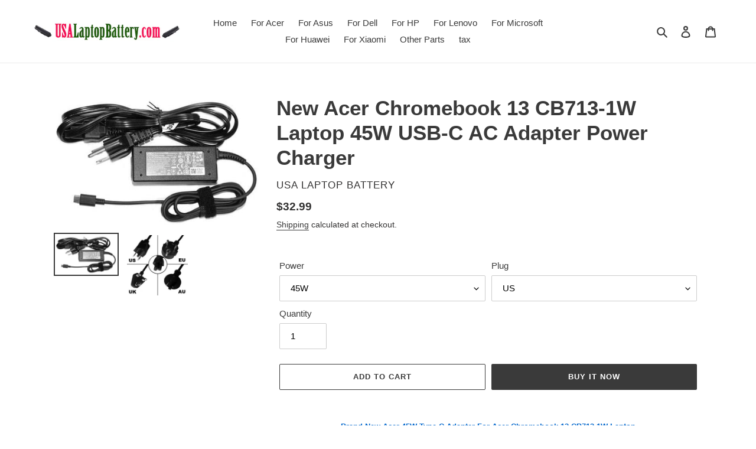

--- FILE ---
content_type: text/html; charset=utf-8
request_url: https://www.usalaptopbattery.com/products/new-acer-chromebook-13-cb713-1w-laptop-45w-usb-c-ac-adapter-power-charger
body_size: 23588
content:
<!doctype html>
<html class="no-js" lang="en">
<head>
  <meta charset="utf-8">
  <meta http-equiv="X-UA-Compatible" content="IE=edge,chrome=1">
  <meta name="viewport" content="width=device-width,initial-scale=1">
  <meta name="theme-color" content="#3a3a3a">

  <link rel="preconnect" href="https://cdn.shopify.com" crossorigin>
  <link rel="preconnect" href="https://fonts.shopifycdn.com" crossorigin>
  <link rel="preconnect" href="https://monorail-edge.shopifysvc.com"><link rel="preload" href="//www.usalaptopbattery.com/cdn/shop/t/1/assets/theme.css?v=136619971045174987231614678407" as="style">
  <link rel="preload" as="font" href="" type="font/woff2" crossorigin>
  <link rel="preload" as="font" href="" type="font/woff2" crossorigin>
  <link rel="preload" as="font" href="" type="font/woff2" crossorigin>
  <link rel="preload" href="//www.usalaptopbattery.com/cdn/shop/t/1/assets/theme.js?v=140869348110754777901614678407" as="script">
  <link rel="preload" href="//www.usalaptopbattery.com/cdn/shop/t/1/assets/lazysizes.js?v=63098554868324070131614678406" as="script"><link rel="canonical" href="https://www.usalaptopbattery.com/products/new-acer-chromebook-13-cb713-1w-laptop-45w-usb-c-ac-adapter-power-charger"><link rel="shortcut icon" href="//www.usalaptopbattery.com/cdn/shop/files/battery-charging_2x_246a5e3d-9f6b-4732-92cf-222a0f052bc3_32x32.png?v=1614865262" type="image/png"><title>Acer Chromebook 13 CB713-1W Laptop 45W USB-C AC Adapter Power Charger
&ndash; USA Laptop Battery</title><meta name="description" content="Buy new Acer 45W usb-c ac adapter power charger for Acer Chromebook 13 CB713-1W Laptop PC at USALaptopBattery.com."><!-- /snippets/social-meta-tags.liquid -->


<meta property="og:site_name" content="USA Laptop Battery">
<meta property="og:url" content="https://www.usalaptopbattery.com/products/new-acer-chromebook-13-cb713-1w-laptop-45w-usb-c-ac-adapter-power-charger">
<meta property="og:title" content="Acer Chromebook 13 CB713-1W Laptop 45W USB-C AC Adapter Power Charger">
<meta property="og:type" content="product">
<meta property="og:description" content="Buy new Acer 45W usb-c ac adapter power charger for Acer Chromebook 13 CB713-1W Laptop PC at USALaptopBattery.com."><meta property="og:image" content="http://www.usalaptopbattery.com/cdn/shop/files/acer-type-c_25c1b2b6-cbbb-4406-b3bf-d3552306f896.jpg?v=1688958048">
  <meta property="og:image:secure_url" content="https://www.usalaptopbattery.com/cdn/shop/files/acer-type-c_25c1b2b6-cbbb-4406-b3bf-d3552306f896.jpg?v=1688958048">
  <meta property="og:image:width" content="541">
  <meta property="og:image:height" content="345">
  <meta property="og:price:amount" content="32.99">
  <meta property="og:price:currency" content="USD">



<meta name="twitter:card" content="summary_large_image">
<meta name="twitter:title" content="Acer Chromebook 13 CB713-1W Laptop 45W USB-C AC Adapter Power Charger">
<meta name="twitter:description" content="Buy new Acer 45W usb-c ac adapter power charger for Acer Chromebook 13 CB713-1W Laptop PC at USALaptopBattery.com.">

  
<style data-shopify>
:root {
    --color-text: #3a3a3a;
    --color-text-rgb: 58, 58, 58;
    --color-body-text: #333232;
    --color-sale-text: #EA0606;
    --color-small-button-text-border: #3a3a3a;
    --color-text-field: #ffffff;
    --color-text-field-text: #000000;
    --color-text-field-text-rgb: 0, 0, 0;

    --color-btn-primary: #3a3a3a;
    --color-btn-primary-darker: #212121;
    --color-btn-primary-text: #ffffff;

    --color-blankstate: rgba(51, 50, 50, 0.35);
    --color-blankstate-border: rgba(51, 50, 50, 0.2);
    --color-blankstate-background: rgba(51, 50, 50, 0.1);

    --color-text-focus:#606060;
    --color-overlay-text-focus:#e6e6e6;
    --color-btn-primary-focus:#606060;
    --color-btn-social-focus:#d2d2d2;
    --color-small-button-text-border-focus:#606060;
    --predictive-search-focus:#f2f2f2;

    --color-body: #ffffff;
    --color-bg: #ffffff;
    --color-bg-rgb: 255, 255, 255;
    --color-bg-alt: rgba(51, 50, 50, 0.05);
    --color-bg-currency-selector: rgba(51, 50, 50, 0.2);

    --color-overlay-title-text: #ffffff;
    --color-image-overlay: #685858;
    --color-image-overlay-rgb: 104, 88, 88;--opacity-image-overlay: 0.4;--hover-overlay-opacity: 0.8;

    --color-border: #ebebeb;
    --color-border-form: #cccccc;
    --color-border-form-darker: #b3b3b3;

    --svg-select-icon: url(//www.usalaptopbattery.com/cdn/shop/t/1/assets/ico-select.svg?v=29003672709104678581614678423);
    --slick-img-url: url(//www.usalaptopbattery.com/cdn/shop/t/1/assets/ajax-loader.gif?v=41356863302472015721614678403);

    --font-weight-body--bold: 700;
    --font-weight-body--bolder: 700;

    --font-stack-header: Helvetica, Arial, sans-serif;
    --font-style-header: normal;
    --font-weight-header: 700;

    --font-stack-body: Helvetica, Arial, sans-serif;
    --font-style-body: normal;
    --font-weight-body: 400;

    --font-size-header: 26;

    --font-size-base: 15;

    --font-h1-desktop: 35;
    --font-h1-mobile: 32;
    --font-h2-desktop: 20;
    --font-h2-mobile: 18;
    --font-h3-mobile: 20;
    --font-h4-desktop: 17;
    --font-h4-mobile: 15;
    --font-h5-desktop: 15;
    --font-h5-mobile: 13;
    --font-h6-desktop: 14;
    --font-h6-mobile: 12;

    --font-mega-title-large-desktop: 65;

    --font-rich-text-large: 17;
    --font-rich-text-small: 13;

    
--color-video-bg: #f2f2f2;

    
    --global-color-image-loader-primary: rgba(58, 58, 58, 0.06);
    --global-color-image-loader-secondary: rgba(58, 58, 58, 0.12);
  }
</style>


  <style>*,::after,::before{box-sizing:border-box}body{margin:0}body,html{background-color:var(--color-body)}body,button{font-size:calc(var(--font-size-base) * 1px);font-family:var(--font-stack-body);font-style:var(--font-style-body);font-weight:var(--font-weight-body);color:var(--color-text);line-height:1.5}body,button{-webkit-font-smoothing:antialiased;-webkit-text-size-adjust:100%}.border-bottom{border-bottom:1px solid var(--color-border)}.btn--link{background-color:transparent;border:0;margin:0;color:var(--color-text);text-align:left}.text-right{text-align:right}.icon{display:inline-block;width:20px;height:20px;vertical-align:middle;fill:currentColor}.icon__fallback-text,.visually-hidden{position:absolute!important;overflow:hidden;clip:rect(0 0 0 0);height:1px;width:1px;margin:-1px;padding:0;border:0}svg.icon:not(.icon--full-color) circle,svg.icon:not(.icon--full-color) ellipse,svg.icon:not(.icon--full-color) g,svg.icon:not(.icon--full-color) line,svg.icon:not(.icon--full-color) path,svg.icon:not(.icon--full-color) polygon,svg.icon:not(.icon--full-color) polyline,svg.icon:not(.icon--full-color) rect,symbol.icon:not(.icon--full-color) circle,symbol.icon:not(.icon--full-color) ellipse,symbol.icon:not(.icon--full-color) g,symbol.icon:not(.icon--full-color) line,symbol.icon:not(.icon--full-color) path,symbol.icon:not(.icon--full-color) polygon,symbol.icon:not(.icon--full-color) polyline,symbol.icon:not(.icon--full-color) rect{fill:inherit;stroke:inherit}li{list-style:none}.list--inline{padding:0;margin:0}.list--inline>li{display:inline-block;margin-bottom:0;vertical-align:middle}a{color:var(--color-text);text-decoration:none}.h1,.h2,h1,h2{margin:0 0 17.5px;font-family:var(--font-stack-header);font-style:var(--font-style-header);font-weight:var(--font-weight-header);line-height:1.2;overflow-wrap:break-word;word-wrap:break-word}.h1 a,.h2 a,h1 a,h2 a{color:inherit;text-decoration:none;font-weight:inherit}.h1,h1{font-size:calc(((var(--font-h1-desktop))/ (var(--font-size-base))) * 1em);text-transform:none;letter-spacing:0}@media only screen and (max-width:749px){.h1,h1{font-size:calc(((var(--font-h1-mobile))/ (var(--font-size-base))) * 1em)}}.h2,h2{font-size:calc(((var(--font-h2-desktop))/ (var(--font-size-base))) * 1em);text-transform:uppercase;letter-spacing:.1em}@media only screen and (max-width:749px){.h2,h2{font-size:calc(((var(--font-h2-mobile))/ (var(--font-size-base))) * 1em)}}p{color:var(--color-body-text);margin:0 0 19.44444px}@media only screen and (max-width:749px){p{font-size:calc(((var(--font-size-base) - 1)/ (var(--font-size-base))) * 1em)}}p:last-child{margin-bottom:0}@media only screen and (max-width:749px){.small--hide{display:none!important}}.grid{list-style:none;margin:0;padding:0;margin-left:-30px}.grid::after{content:'';display:table;clear:both}@media only screen and (max-width:749px){.grid{margin-left:-22px}}.grid::after{content:'';display:table;clear:both}.grid--no-gutters{margin-left:0}.grid--no-gutters .grid__item{padding-left:0}.grid--table{display:table;table-layout:fixed;width:100%}.grid--table>.grid__item{float:none;display:table-cell;vertical-align:middle}.grid__item{float:left;padding-left:30px;width:100%}@media only screen and (max-width:749px){.grid__item{padding-left:22px}}.grid__item[class*="--push"]{position:relative}@media only screen and (min-width:750px){.medium-up--one-quarter{width:25%}.medium-up--push-one-third{width:33.33%}.medium-up--one-half{width:50%}.medium-up--push-one-third{left:33.33%;position:relative}}.site-header{position:relative;background-color:var(--color-body)}@media only screen and (max-width:749px){.site-header{border-bottom:1px solid var(--color-border)}}@media only screen and (min-width:750px){.site-header{padding:0 55px}.site-header.logo--center{padding-top:30px}}.site-header__logo{margin:15px 0}.logo-align--center .site-header__logo{text-align:center;margin:0 auto}@media only screen and (max-width:749px){.logo-align--center .site-header__logo{text-align:left;margin:15px 0}}@media only screen and (max-width:749px){.site-header__logo{padding-left:22px;text-align:left}.site-header__logo img{margin:0}}.site-header__logo-link{display:inline-block;word-break:break-word}@media only screen and (min-width:750px){.logo-align--center .site-header__logo-link{margin:0 auto}}.site-header__logo-image{display:block}@media only screen and (min-width:750px){.site-header__logo-image{margin:0 auto}}.site-header__logo-image img{width:100%}.site-header__logo-image--centered img{margin:0 auto}.site-header__logo img{display:block}.site-header__icons{position:relative;white-space:nowrap}@media only screen and (max-width:749px){.site-header__icons{width:auto;padding-right:13px}.site-header__icons .btn--link,.site-header__icons .site-header__cart{font-size:calc(((var(--font-size-base))/ (var(--font-size-base))) * 1em)}}.site-header__icons-wrapper{position:relative;display:-webkit-flex;display:-ms-flexbox;display:flex;width:100%;-ms-flex-align:center;-webkit-align-items:center;-moz-align-items:center;-ms-align-items:center;-o-align-items:center;align-items:center;-webkit-justify-content:flex-end;-ms-justify-content:flex-end;justify-content:flex-end}.site-header__account,.site-header__cart,.site-header__search{position:relative}.site-header__search.site-header__icon{display:none}@media only screen and (min-width:1400px){.site-header__search.site-header__icon{display:block}}.site-header__search-toggle{display:block}@media only screen and (min-width:750px){.site-header__account,.site-header__cart{padding:10px 11px}}.site-header__cart-title,.site-header__search-title{position:absolute!important;overflow:hidden;clip:rect(0 0 0 0);height:1px;width:1px;margin:-1px;padding:0;border:0;display:block;vertical-align:middle}.site-header__cart-title{margin-right:3px}.site-header__cart-count{display:flex;align-items:center;justify-content:center;position:absolute;right:.4rem;top:.2rem;font-weight:700;background-color:var(--color-btn-primary);color:var(--color-btn-primary-text);border-radius:50%;min-width:1em;height:1em}.site-header__cart-count span{font-family:HelveticaNeue,"Helvetica Neue",Helvetica,Arial,sans-serif;font-size:calc(11em / 16);line-height:1}@media only screen and (max-width:749px){.site-header__cart-count{top:calc(7em / 16);right:0;border-radius:50%;min-width:calc(19em / 16);height:calc(19em / 16)}}@media only screen and (max-width:749px){.site-header__cart-count span{padding:.25em calc(6em / 16);font-size:12px}}.site-header__menu{display:none}@media only screen and (max-width:749px){.site-header__icon{display:inline-block;vertical-align:middle;padding:10px 11px;margin:0}}@media only screen and (min-width:750px){.site-header__icon .icon-search{margin-right:3px}}.announcement-bar{z-index:10;position:relative;text-align:center;border-bottom:1px solid transparent;padding:2px}.announcement-bar__link{display:block}.announcement-bar__message{display:block;padding:11px 22px;font-size:calc(((16)/ (var(--font-size-base))) * 1em);font-weight:var(--font-weight-header)}@media only screen and (min-width:750px){.announcement-bar__message{padding-left:55px;padding-right:55px}}.site-nav{position:relative;padding:0;text-align:center;margin:25px 0}.site-nav a{padding:3px 10px}.site-nav__link{display:block;white-space:nowrap}.site-nav--centered .site-nav__link{padding-top:0}.site-nav__link .icon-chevron-down{width:calc(8em / 16);height:calc(8em / 16);margin-left:.5rem}.site-nav__label{border-bottom:1px solid transparent}.site-nav__link--active .site-nav__label{border-bottom-color:var(--color-text)}.site-nav__link--button{border:none;background-color:transparent;padding:3px 10px}.site-header__mobile-nav{z-index:11;position:relative;background-color:var(--color-body)}@media only screen and (max-width:749px){.site-header__mobile-nav{display:-webkit-flex;display:-ms-flexbox;display:flex;width:100%;-ms-flex-align:center;-webkit-align-items:center;-moz-align-items:center;-ms-align-items:center;-o-align-items:center;align-items:center}}.mobile-nav--open .icon-close{display:none}.main-content{opacity:0}.main-content .shopify-section{display:none}.main-content .shopify-section:first-child{display:inherit}.critical-hidden{display:none}</style>

  <script>
    window.performance.mark('debut:theme_stylesheet_loaded.start');

    function onLoadStylesheet() {
      performance.mark('debut:theme_stylesheet_loaded.end');
      performance.measure('debut:theme_stylesheet_loaded', 'debut:theme_stylesheet_loaded.start', 'debut:theme_stylesheet_loaded.end');

      var url = "//www.usalaptopbattery.com/cdn/shop/t/1/assets/theme.css?v=136619971045174987231614678407";
      var link = document.querySelector('link[href="' + url + '"]');
      link.loaded = true;
      link.dispatchEvent(new Event('load'));
    }
  </script>

  <link rel="stylesheet" href="//www.usalaptopbattery.com/cdn/shop/t/1/assets/theme.css?v=136619971045174987231614678407" type="text/css" media="print" onload="this.media='all';onLoadStylesheet()">

  <style>
    
    
    
    
    
    
  </style>

  <script>
    var theme = {
      breakpoints: {
        medium: 750,
        large: 990,
        widescreen: 1400
      },
      strings: {
        addToCart: "Add to cart",
        soldOut: "Sold out",
        unavailable: "Unavailable",
        regularPrice: "Regular price",
        salePrice: "Sale price",
        sale: "Sale",
        fromLowestPrice: "from [price]",
        vendor: "Vendor",
        showMore: "Show More",
        showLess: "Show Less",
        searchFor: "Search for",
        addressError: "Error looking up that address",
        addressNoResults: "No results for that address",
        addressQueryLimit: "You have exceeded the Google API usage limit. Consider upgrading to a \u003ca href=\"https:\/\/developers.google.com\/maps\/premium\/usage-limits\"\u003ePremium Plan\u003c\/a\u003e.",
        authError: "There was a problem authenticating your Google Maps account.",
        newWindow: "Opens in a new window.",
        external: "Opens external website.",
        newWindowExternal: "Opens external website in a new window.",
        removeLabel: "Remove [product]",
        update: "Update",
        quantity: "Quantity",
        discountedTotal: "Discounted total",
        regularTotal: "Regular total",
        priceColumn: "See Price column for discount details.",
        quantityMinimumMessage: "Quantity must be 1 or more",
        cartError: "There was an error while updating your cart. Please try again.",
        removedItemMessage: "Removed \u003cspan class=\"cart__removed-product-details\"\u003e([quantity]) [link]\u003c\/span\u003e from your cart.",
        unitPrice: "Unit price",
        unitPriceSeparator: "per",
        oneCartCount: "1 item",
        otherCartCount: "[count] items",
        quantityLabel: "Quantity: [count]",
        products: "Products",
        loading: "Loading",
        number_of_results: "[result_number] of [results_count]",
        number_of_results_found: "[results_count] results found",
        one_result_found: "1 result found"
      },
      moneyFormat: "${{amount}}",
      moneyFormatWithCurrency: "${{amount}} USD",
      settings: {
        predictiveSearchEnabled: true,
        predictiveSearchShowPrice: true,
        predictiveSearchShowVendor: false
      },
      stylesheet: "//www.usalaptopbattery.com/cdn/shop/t/1/assets/theme.css?v=136619971045174987231614678407"
    }

    document.documentElement.className = document.documentElement.className.replace('no-js', 'js');
  </script><script src="//www.usalaptopbattery.com/cdn/shop/t/1/assets/theme.js?v=140869348110754777901614678407" defer="defer"></script>
  <script src="//www.usalaptopbattery.com/cdn/shop/t/1/assets/lazysizes.js?v=63098554868324070131614678406" async="async"></script>

  <script type="text/javascript">
    if (window.MSInputMethodContext && document.documentMode) {
      var scripts = document.getElementsByTagName('script')[0];
      var polyfill = document.createElement("script");
      polyfill.defer = true;
      polyfill.src = "//www.usalaptopbattery.com/cdn/shop/t/1/assets/ie11CustomProperties.min.js?v=146208399201472936201614678405";

      scripts.parentNode.insertBefore(polyfill, scripts);
    }
  </script>

  <script>window.performance && window.performance.mark && window.performance.mark('shopify.content_for_header.start');</script><meta name="google-site-verification" content="EwduFoffwavMCJOC1Li19CV7IV0hAc0KlMGaHfGszXs">
<meta id="shopify-digital-wallet" name="shopify-digital-wallet" content="/55027433668/digital_wallets/dialog">
<meta name="shopify-checkout-api-token" content="643b5fe5cfde8b46620286b6c6faafc9">
<meta id="in-context-paypal-metadata" data-shop-id="55027433668" data-venmo-supported="false" data-environment="production" data-locale="en_US" data-paypal-v4="true" data-currency="USD">
<link rel="alternate" type="application/json+oembed" href="https://www.usalaptopbattery.com/products/new-acer-chromebook-13-cb713-1w-laptop-45w-usb-c-ac-adapter-power-charger.oembed">
<script async="async" src="/checkouts/internal/preloads.js?locale=en-US"></script>
<script id="shopify-features" type="application/json">{"accessToken":"643b5fe5cfde8b46620286b6c6faafc9","betas":["rich-media-storefront-analytics"],"domain":"www.usalaptopbattery.com","predictiveSearch":true,"shopId":55027433668,"locale":"en"}</script>
<script>var Shopify = Shopify || {};
Shopify.shop = "usa-laptop-battery.myshopify.com";
Shopify.locale = "en";
Shopify.currency = {"active":"USD","rate":"1.0"};
Shopify.country = "US";
Shopify.theme = {"name":"Debut","id":120338841796,"schema_name":"Debut","schema_version":"17.9.3","theme_store_id":796,"role":"main"};
Shopify.theme.handle = "null";
Shopify.theme.style = {"id":null,"handle":null};
Shopify.cdnHost = "www.usalaptopbattery.com/cdn";
Shopify.routes = Shopify.routes || {};
Shopify.routes.root = "/";</script>
<script type="module">!function(o){(o.Shopify=o.Shopify||{}).modules=!0}(window);</script>
<script>!function(o){function n(){var o=[];function n(){o.push(Array.prototype.slice.apply(arguments))}return n.q=o,n}var t=o.Shopify=o.Shopify||{};t.loadFeatures=n(),t.autoloadFeatures=n()}(window);</script>
<script id="shop-js-analytics" type="application/json">{"pageType":"product"}</script>
<script defer="defer" async type="module" src="//www.usalaptopbattery.com/cdn/shopifycloud/shop-js/modules/v2/client.init-shop-cart-sync_C5BV16lS.en.esm.js"></script>
<script defer="defer" async type="module" src="//www.usalaptopbattery.com/cdn/shopifycloud/shop-js/modules/v2/chunk.common_CygWptCX.esm.js"></script>
<script type="module">
  await import("//www.usalaptopbattery.com/cdn/shopifycloud/shop-js/modules/v2/client.init-shop-cart-sync_C5BV16lS.en.esm.js");
await import("//www.usalaptopbattery.com/cdn/shopifycloud/shop-js/modules/v2/chunk.common_CygWptCX.esm.js");

  window.Shopify.SignInWithShop?.initShopCartSync?.({"fedCMEnabled":true,"windoidEnabled":true});

</script>
<script id="__st">var __st={"a":55027433668,"offset":28800,"reqid":"7735fe3b-5559-41e2-9c79-30e173e518ed-1768760901","pageurl":"www.usalaptopbattery.com\/products\/new-acer-chromebook-13-cb713-1w-laptop-45w-usb-c-ac-adapter-power-charger","u":"6d5eb8c1d7c9","p":"product","rtyp":"product","rid":7401161162948};</script>
<script>window.ShopifyPaypalV4VisibilityTracking = true;</script>
<script id="captcha-bootstrap">!function(){'use strict';const t='contact',e='account',n='new_comment',o=[[t,t],['blogs',n],['comments',n],[t,'customer']],c=[[e,'customer_login'],[e,'guest_login'],[e,'recover_customer_password'],[e,'create_customer']],r=t=>t.map((([t,e])=>`form[action*='/${t}']:not([data-nocaptcha='true']) input[name='form_type'][value='${e}']`)).join(','),a=t=>()=>t?[...document.querySelectorAll(t)].map((t=>t.form)):[];function s(){const t=[...o],e=r(t);return a(e)}const i='password',u='form_key',d=['recaptcha-v3-token','g-recaptcha-response','h-captcha-response',i],f=()=>{try{return window.sessionStorage}catch{return}},m='__shopify_v',_=t=>t.elements[u];function p(t,e,n=!1){try{const o=window.sessionStorage,c=JSON.parse(o.getItem(e)),{data:r}=function(t){const{data:e,action:n}=t;return t[m]||n?{data:e,action:n}:{data:t,action:n}}(c);for(const[e,n]of Object.entries(r))t.elements[e]&&(t.elements[e].value=n);n&&o.removeItem(e)}catch(o){console.error('form repopulation failed',{error:o})}}const l='form_type',E='cptcha';function T(t){t.dataset[E]=!0}const w=window,h=w.document,L='Shopify',v='ce_forms',y='captcha';let A=!1;((t,e)=>{const n=(g='f06e6c50-85a8-45c8-87d0-21a2b65856fe',I='https://cdn.shopify.com/shopifycloud/storefront-forms-hcaptcha/ce_storefront_forms_captcha_hcaptcha.v1.5.2.iife.js',D={infoText:'Protected by hCaptcha',privacyText:'Privacy',termsText:'Terms'},(t,e,n)=>{const o=w[L][v],c=o.bindForm;if(c)return c(t,g,e,D).then(n);var r;o.q.push([[t,g,e,D],n]),r=I,A||(h.body.append(Object.assign(h.createElement('script'),{id:'captcha-provider',async:!0,src:r})),A=!0)});var g,I,D;w[L]=w[L]||{},w[L][v]=w[L][v]||{},w[L][v].q=[],w[L][y]=w[L][y]||{},w[L][y].protect=function(t,e){n(t,void 0,e),T(t)},Object.freeze(w[L][y]),function(t,e,n,w,h,L){const[v,y,A,g]=function(t,e,n){const i=e?o:[],u=t?c:[],d=[...i,...u],f=r(d),m=r(i),_=r(d.filter((([t,e])=>n.includes(e))));return[a(f),a(m),a(_),s()]}(w,h,L),I=t=>{const e=t.target;return e instanceof HTMLFormElement?e:e&&e.form},D=t=>v().includes(t);t.addEventListener('submit',(t=>{const e=I(t);if(!e)return;const n=D(e)&&!e.dataset.hcaptchaBound&&!e.dataset.recaptchaBound,o=_(e),c=g().includes(e)&&(!o||!o.value);(n||c)&&t.preventDefault(),c&&!n&&(function(t){try{if(!f())return;!function(t){const e=f();if(!e)return;const n=_(t);if(!n)return;const o=n.value;o&&e.removeItem(o)}(t);const e=Array.from(Array(32),(()=>Math.random().toString(36)[2])).join('');!function(t,e){_(t)||t.append(Object.assign(document.createElement('input'),{type:'hidden',name:u})),t.elements[u].value=e}(t,e),function(t,e){const n=f();if(!n)return;const o=[...t.querySelectorAll(`input[type='${i}']`)].map((({name:t})=>t)),c=[...d,...o],r={};for(const[a,s]of new FormData(t).entries())c.includes(a)||(r[a]=s);n.setItem(e,JSON.stringify({[m]:1,action:t.action,data:r}))}(t,e)}catch(e){console.error('failed to persist form',e)}}(e),e.submit())}));const S=(t,e)=>{t&&!t.dataset[E]&&(n(t,e.some((e=>e===t))),T(t))};for(const o of['focusin','change'])t.addEventListener(o,(t=>{const e=I(t);D(e)&&S(e,y())}));const B=e.get('form_key'),M=e.get(l),P=B&&M;t.addEventListener('DOMContentLoaded',(()=>{const t=y();if(P)for(const e of t)e.elements[l].value===M&&p(e,B);[...new Set([...A(),...v().filter((t=>'true'===t.dataset.shopifyCaptcha))])].forEach((e=>S(e,t)))}))}(h,new URLSearchParams(w.location.search),n,t,e,['guest_login'])})(!0,!0)}();</script>
<script integrity="sha256-4kQ18oKyAcykRKYeNunJcIwy7WH5gtpwJnB7kiuLZ1E=" data-source-attribution="shopify.loadfeatures" defer="defer" src="//www.usalaptopbattery.com/cdn/shopifycloud/storefront/assets/storefront/load_feature-a0a9edcb.js" crossorigin="anonymous"></script>
<script data-source-attribution="shopify.dynamic_checkout.dynamic.init">var Shopify=Shopify||{};Shopify.PaymentButton=Shopify.PaymentButton||{isStorefrontPortableWallets:!0,init:function(){window.Shopify.PaymentButton.init=function(){};var t=document.createElement("script");t.src="https://www.usalaptopbattery.com/cdn/shopifycloud/portable-wallets/latest/portable-wallets.en.js",t.type="module",document.head.appendChild(t)}};
</script>
<script data-source-attribution="shopify.dynamic_checkout.buyer_consent">
  function portableWalletsHideBuyerConsent(e){var t=document.getElementById("shopify-buyer-consent"),n=document.getElementById("shopify-subscription-policy-button");t&&n&&(t.classList.add("hidden"),t.setAttribute("aria-hidden","true"),n.removeEventListener("click",e))}function portableWalletsShowBuyerConsent(e){var t=document.getElementById("shopify-buyer-consent"),n=document.getElementById("shopify-subscription-policy-button");t&&n&&(t.classList.remove("hidden"),t.removeAttribute("aria-hidden"),n.addEventListener("click",e))}window.Shopify?.PaymentButton&&(window.Shopify.PaymentButton.hideBuyerConsent=portableWalletsHideBuyerConsent,window.Shopify.PaymentButton.showBuyerConsent=portableWalletsShowBuyerConsent);
</script>
<script>
  function portableWalletsCleanup(e){e&&e.src&&console.error("Failed to load portable wallets script "+e.src);var t=document.querySelectorAll("shopify-accelerated-checkout .shopify-payment-button__skeleton, shopify-accelerated-checkout-cart .wallet-cart-button__skeleton"),e=document.getElementById("shopify-buyer-consent");for(let e=0;e<t.length;e++)t[e].remove();e&&e.remove()}function portableWalletsNotLoadedAsModule(e){e instanceof ErrorEvent&&"string"==typeof e.message&&e.message.includes("import.meta")&&"string"==typeof e.filename&&e.filename.includes("portable-wallets")&&(window.removeEventListener("error",portableWalletsNotLoadedAsModule),window.Shopify.PaymentButton.failedToLoad=e,"loading"===document.readyState?document.addEventListener("DOMContentLoaded",window.Shopify.PaymentButton.init):window.Shopify.PaymentButton.init())}window.addEventListener("error",portableWalletsNotLoadedAsModule);
</script>

<script type="module" src="https://www.usalaptopbattery.com/cdn/shopifycloud/portable-wallets/latest/portable-wallets.en.js" onError="portableWalletsCleanup(this)" crossorigin="anonymous"></script>
<script nomodule>
  document.addEventListener("DOMContentLoaded", portableWalletsCleanup);
</script>

<script id='scb4127' type='text/javascript' async='' src='https://www.usalaptopbattery.com/cdn/shopifycloud/privacy-banner/storefront-banner.js'></script><link id="shopify-accelerated-checkout-styles" rel="stylesheet" media="screen" href="https://www.usalaptopbattery.com/cdn/shopifycloud/portable-wallets/latest/accelerated-checkout-backwards-compat.css" crossorigin="anonymous">
<style id="shopify-accelerated-checkout-cart">
        #shopify-buyer-consent {
  margin-top: 1em;
  display: inline-block;
  width: 100%;
}

#shopify-buyer-consent.hidden {
  display: none;
}

#shopify-subscription-policy-button {
  background: none;
  border: none;
  padding: 0;
  text-decoration: underline;
  font-size: inherit;
  cursor: pointer;
}

#shopify-subscription-policy-button::before {
  box-shadow: none;
}

      </style>

<script>window.performance && window.performance.mark && window.performance.mark('shopify.content_for_header.end');</script>
<link href="https://monorail-edge.shopifysvc.com" rel="dns-prefetch">
<script>(function(){if ("sendBeacon" in navigator && "performance" in window) {try {var session_token_from_headers = performance.getEntriesByType('navigation')[0].serverTiming.find(x => x.name == '_s').description;} catch {var session_token_from_headers = undefined;}var session_cookie_matches = document.cookie.match(/_shopify_s=([^;]*)/);var session_token_from_cookie = session_cookie_matches && session_cookie_matches.length === 2 ? session_cookie_matches[1] : "";var session_token = session_token_from_headers || session_token_from_cookie || "";function handle_abandonment_event(e) {var entries = performance.getEntries().filter(function(entry) {return /monorail-edge.shopifysvc.com/.test(entry.name);});if (!window.abandonment_tracked && entries.length === 0) {window.abandonment_tracked = true;var currentMs = Date.now();var navigation_start = performance.timing.navigationStart;var payload = {shop_id: 55027433668,url: window.location.href,navigation_start,duration: currentMs - navigation_start,session_token,page_type: "product"};window.navigator.sendBeacon("https://monorail-edge.shopifysvc.com/v1/produce", JSON.stringify({schema_id: "online_store_buyer_site_abandonment/1.1",payload: payload,metadata: {event_created_at_ms: currentMs,event_sent_at_ms: currentMs}}));}}window.addEventListener('pagehide', handle_abandonment_event);}}());</script>
<script id="web-pixels-manager-setup">(function e(e,d,r,n,o){if(void 0===o&&(o={}),!Boolean(null===(a=null===(i=window.Shopify)||void 0===i?void 0:i.analytics)||void 0===a?void 0:a.replayQueue)){var i,a;window.Shopify=window.Shopify||{};var t=window.Shopify;t.analytics=t.analytics||{};var s=t.analytics;s.replayQueue=[],s.publish=function(e,d,r){return s.replayQueue.push([e,d,r]),!0};try{self.performance.mark("wpm:start")}catch(e){}var l=function(){var e={modern:/Edge?\/(1{2}[4-9]|1[2-9]\d|[2-9]\d{2}|\d{4,})\.\d+(\.\d+|)|Firefox\/(1{2}[4-9]|1[2-9]\d|[2-9]\d{2}|\d{4,})\.\d+(\.\d+|)|Chrom(ium|e)\/(9{2}|\d{3,})\.\d+(\.\d+|)|(Maci|X1{2}).+ Version\/(15\.\d+|(1[6-9]|[2-9]\d|\d{3,})\.\d+)([,.]\d+|)( \(\w+\)|)( Mobile\/\w+|) Safari\/|Chrome.+OPR\/(9{2}|\d{3,})\.\d+\.\d+|(CPU[ +]OS|iPhone[ +]OS|CPU[ +]iPhone|CPU IPhone OS|CPU iPad OS)[ +]+(15[._]\d+|(1[6-9]|[2-9]\d|\d{3,})[._]\d+)([._]\d+|)|Android:?[ /-](13[3-9]|1[4-9]\d|[2-9]\d{2}|\d{4,})(\.\d+|)(\.\d+|)|Android.+Firefox\/(13[5-9]|1[4-9]\d|[2-9]\d{2}|\d{4,})\.\d+(\.\d+|)|Android.+Chrom(ium|e)\/(13[3-9]|1[4-9]\d|[2-9]\d{2}|\d{4,})\.\d+(\.\d+|)|SamsungBrowser\/([2-9]\d|\d{3,})\.\d+/,legacy:/Edge?\/(1[6-9]|[2-9]\d|\d{3,})\.\d+(\.\d+|)|Firefox\/(5[4-9]|[6-9]\d|\d{3,})\.\d+(\.\d+|)|Chrom(ium|e)\/(5[1-9]|[6-9]\d|\d{3,})\.\d+(\.\d+|)([\d.]+$|.*Safari\/(?![\d.]+ Edge\/[\d.]+$))|(Maci|X1{2}).+ Version\/(10\.\d+|(1[1-9]|[2-9]\d|\d{3,})\.\d+)([,.]\d+|)( \(\w+\)|)( Mobile\/\w+|) Safari\/|Chrome.+OPR\/(3[89]|[4-9]\d|\d{3,})\.\d+\.\d+|(CPU[ +]OS|iPhone[ +]OS|CPU[ +]iPhone|CPU IPhone OS|CPU iPad OS)[ +]+(10[._]\d+|(1[1-9]|[2-9]\d|\d{3,})[._]\d+)([._]\d+|)|Android:?[ /-](13[3-9]|1[4-9]\d|[2-9]\d{2}|\d{4,})(\.\d+|)(\.\d+|)|Mobile Safari.+OPR\/([89]\d|\d{3,})\.\d+\.\d+|Android.+Firefox\/(13[5-9]|1[4-9]\d|[2-9]\d{2}|\d{4,})\.\d+(\.\d+|)|Android.+Chrom(ium|e)\/(13[3-9]|1[4-9]\d|[2-9]\d{2}|\d{4,})\.\d+(\.\d+|)|Android.+(UC? ?Browser|UCWEB|U3)[ /]?(15\.([5-9]|\d{2,})|(1[6-9]|[2-9]\d|\d{3,})\.\d+)\.\d+|SamsungBrowser\/(5\.\d+|([6-9]|\d{2,})\.\d+)|Android.+MQ{2}Browser\/(14(\.(9|\d{2,})|)|(1[5-9]|[2-9]\d|\d{3,})(\.\d+|))(\.\d+|)|K[Aa][Ii]OS\/(3\.\d+|([4-9]|\d{2,})\.\d+)(\.\d+|)/},d=e.modern,r=e.legacy,n=navigator.userAgent;return n.match(d)?"modern":n.match(r)?"legacy":"unknown"}(),u="modern"===l?"modern":"legacy",c=(null!=n?n:{modern:"",legacy:""})[u],f=function(e){return[e.baseUrl,"/wpm","/b",e.hashVersion,"modern"===e.buildTarget?"m":"l",".js"].join("")}({baseUrl:d,hashVersion:r,buildTarget:u}),m=function(e){var d=e.version,r=e.bundleTarget,n=e.surface,o=e.pageUrl,i=e.monorailEndpoint;return{emit:function(e){var a=e.status,t=e.errorMsg,s=(new Date).getTime(),l=JSON.stringify({metadata:{event_sent_at_ms:s},events:[{schema_id:"web_pixels_manager_load/3.1",payload:{version:d,bundle_target:r,page_url:o,status:a,surface:n,error_msg:t},metadata:{event_created_at_ms:s}}]});if(!i)return console&&console.warn&&console.warn("[Web Pixels Manager] No Monorail endpoint provided, skipping logging."),!1;try{return self.navigator.sendBeacon.bind(self.navigator)(i,l)}catch(e){}var u=new XMLHttpRequest;try{return u.open("POST",i,!0),u.setRequestHeader("Content-Type","text/plain"),u.send(l),!0}catch(e){return console&&console.warn&&console.warn("[Web Pixels Manager] Got an unhandled error while logging to Monorail."),!1}}}}({version:r,bundleTarget:l,surface:e.surface,pageUrl:self.location.href,monorailEndpoint:e.monorailEndpoint});try{o.browserTarget=l,function(e){var d=e.src,r=e.async,n=void 0===r||r,o=e.onload,i=e.onerror,a=e.sri,t=e.scriptDataAttributes,s=void 0===t?{}:t,l=document.createElement("script"),u=document.querySelector("head"),c=document.querySelector("body");if(l.async=n,l.src=d,a&&(l.integrity=a,l.crossOrigin="anonymous"),s)for(var f in s)if(Object.prototype.hasOwnProperty.call(s,f))try{l.dataset[f]=s[f]}catch(e){}if(o&&l.addEventListener("load",o),i&&l.addEventListener("error",i),u)u.appendChild(l);else{if(!c)throw new Error("Did not find a head or body element to append the script");c.appendChild(l)}}({src:f,async:!0,onload:function(){if(!function(){var e,d;return Boolean(null===(d=null===(e=window.Shopify)||void 0===e?void 0:e.analytics)||void 0===d?void 0:d.initialized)}()){var d=window.webPixelsManager.init(e)||void 0;if(d){var r=window.Shopify.analytics;r.replayQueue.forEach((function(e){var r=e[0],n=e[1],o=e[2];d.publishCustomEvent(r,n,o)})),r.replayQueue=[],r.publish=d.publishCustomEvent,r.visitor=d.visitor,r.initialized=!0}}},onerror:function(){return m.emit({status:"failed",errorMsg:"".concat(f," has failed to load")})},sri:function(e){var d=/^sha384-[A-Za-z0-9+/=]+$/;return"string"==typeof e&&d.test(e)}(c)?c:"",scriptDataAttributes:o}),m.emit({status:"loading"})}catch(e){m.emit({status:"failed",errorMsg:(null==e?void 0:e.message)||"Unknown error"})}}})({shopId: 55027433668,storefrontBaseUrl: "https://www.usalaptopbattery.com",extensionsBaseUrl: "https://extensions.shopifycdn.com/cdn/shopifycloud/web-pixels-manager",monorailEndpoint: "https://monorail-edge.shopifysvc.com/unstable/produce_batch",surface: "storefront-renderer",enabledBetaFlags: ["2dca8a86"],webPixelsConfigList: [{"id":"611287236","configuration":"{\"config\":\"{\\\"google_tag_ids\\\":[\\\"AW-975675561\\\",\\\"GT-NMC3BP9\\\"],\\\"target_country\\\":\\\"US\\\",\\\"gtag_events\\\":[{\\\"type\\\":\\\"search\\\",\\\"action_label\\\":[\\\"AW-975675561\\\/A5Z9CJ__iYYbEKnBntED\\\",\\\"AW-975675561\\\"]},{\\\"type\\\":\\\"begin_checkout\\\",\\\"action_label\\\":[\\\"AW-975675561\\\/KSTxCJP_iYYbEKnBntED\\\",\\\"AW-975675561\\\"]},{\\\"type\\\":\\\"view_item\\\",\\\"action_label\\\":[\\\"AW-975675561\\\/-Xf6CJz_iYYbEKnBntED\\\",\\\"MC-LP8WSRZYQ3\\\",\\\"AW-975675561\\\"]},{\\\"type\\\":\\\"purchase\\\",\\\"action_label\\\":[\\\"AW-975675561\\\/TSsrCJD_iYYbEKnBntED\\\",\\\"MC-LP8WSRZYQ3\\\",\\\"AW-975675561\\\"]},{\\\"type\\\":\\\"page_view\\\",\\\"action_label\\\":[\\\"AW-975675561\\\/Ti6kCJn_iYYbEKnBntED\\\",\\\"MC-LP8WSRZYQ3\\\",\\\"AW-975675561\\\"]},{\\\"type\\\":\\\"add_payment_info\\\",\\\"action_label\\\":[\\\"AW-975675561\\\/FhLTCKL_iYYbEKnBntED\\\",\\\"AW-975675561\\\"]},{\\\"type\\\":\\\"add_to_cart\\\",\\\"action_label\\\":[\\\"AW-975675561\\\/Po11CJb_iYYbEKnBntED\\\",\\\"AW-975675561\\\"]}],\\\"enable_monitoring_mode\\\":false}\"}","eventPayloadVersion":"v1","runtimeContext":"OPEN","scriptVersion":"b2a88bafab3e21179ed38636efcd8a93","type":"APP","apiClientId":1780363,"privacyPurposes":[],"dataSharingAdjustments":{"protectedCustomerApprovalScopes":["read_customer_address","read_customer_email","read_customer_name","read_customer_personal_data","read_customer_phone"]}},{"id":"shopify-app-pixel","configuration":"{}","eventPayloadVersion":"v1","runtimeContext":"STRICT","scriptVersion":"0450","apiClientId":"shopify-pixel","type":"APP","privacyPurposes":["ANALYTICS","MARKETING"]},{"id":"shopify-custom-pixel","eventPayloadVersion":"v1","runtimeContext":"LAX","scriptVersion":"0450","apiClientId":"shopify-pixel","type":"CUSTOM","privacyPurposes":["ANALYTICS","MARKETING"]}],isMerchantRequest: false,initData: {"shop":{"name":"USA Laptop Battery","paymentSettings":{"currencyCode":"USD"},"myshopifyDomain":"usa-laptop-battery.myshopify.com","countryCode":"CN","storefrontUrl":"https:\/\/www.usalaptopbattery.com"},"customer":null,"cart":null,"checkout":null,"productVariants":[{"price":{"amount":32.99,"currencyCode":"USD"},"product":{"title":"New Acer Chromebook 13 CB713-1W Laptop 45W USB-C AC Adapter Power Charger","vendor":"USA Laptop Battery","id":"7401161162948","untranslatedTitle":"New Acer Chromebook 13 CB713-1W Laptop 45W USB-C AC Adapter Power Charger","url":"\/products\/new-acer-chromebook-13-cb713-1w-laptop-45w-usb-c-ac-adapter-power-charger","type":"AC Adapter"},"id":"42305145929924","image":{"src":"\/\/www.usalaptopbattery.com\/cdn\/shop\/files\/acer-type-c_25c1b2b6-cbbb-4406-b3bf-d3552306f896.jpg?v=1688958048"},"sku":null,"title":"45W \/ US","untranslatedTitle":"45W \/ US"},{"price":{"amount":32.99,"currencyCode":"USD"},"product":{"title":"New Acer Chromebook 13 CB713-1W Laptop 45W USB-C AC Adapter Power Charger","vendor":"USA Laptop Battery","id":"7401161162948","untranslatedTitle":"New Acer Chromebook 13 CB713-1W Laptop 45W USB-C AC Adapter Power Charger","url":"\/products\/new-acer-chromebook-13-cb713-1w-laptop-45w-usb-c-ac-adapter-power-charger","type":"AC Adapter"},"id":"42305145962692","image":{"src":"\/\/www.usalaptopbattery.com\/cdn\/shop\/files\/acer-type-c_25c1b2b6-cbbb-4406-b3bf-d3552306f896.jpg?v=1688958048"},"sku":null,"title":"45W \/ AU","untranslatedTitle":"45W \/ AU"},{"price":{"amount":32.99,"currencyCode":"USD"},"product":{"title":"New Acer Chromebook 13 CB713-1W Laptop 45W USB-C AC Adapter Power Charger","vendor":"USA Laptop Battery","id":"7401161162948","untranslatedTitle":"New Acer Chromebook 13 CB713-1W Laptop 45W USB-C AC Adapter Power Charger","url":"\/products\/new-acer-chromebook-13-cb713-1w-laptop-45w-usb-c-ac-adapter-power-charger","type":"AC Adapter"},"id":"42305145995460","image":{"src":"\/\/www.usalaptopbattery.com\/cdn\/shop\/files\/acer-type-c_25c1b2b6-cbbb-4406-b3bf-d3552306f896.jpg?v=1688958048"},"sku":null,"title":"45W \/ UK","untranslatedTitle":"45W \/ UK"},{"price":{"amount":32.99,"currencyCode":"USD"},"product":{"title":"New Acer Chromebook 13 CB713-1W Laptop 45W USB-C AC Adapter Power Charger","vendor":"USA Laptop Battery","id":"7401161162948","untranslatedTitle":"New Acer Chromebook 13 CB713-1W Laptop 45W USB-C AC Adapter Power Charger","url":"\/products\/new-acer-chromebook-13-cb713-1w-laptop-45w-usb-c-ac-adapter-power-charger","type":"AC Adapter"},"id":"42305146028228","image":{"src":"\/\/www.usalaptopbattery.com\/cdn\/shop\/files\/acer-type-c_25c1b2b6-cbbb-4406-b3bf-d3552306f896.jpg?v=1688958048"},"sku":null,"title":"45W \/ EU","untranslatedTitle":"45W \/ EU"},{"price":{"amount":39.99,"currencyCode":"USD"},"product":{"title":"New Acer Chromebook 13 CB713-1W Laptop 45W USB-C AC Adapter Power Charger","vendor":"USA Laptop Battery","id":"7401161162948","untranslatedTitle":"New Acer Chromebook 13 CB713-1W Laptop 45W USB-C AC Adapter Power Charger","url":"\/products\/new-acer-chromebook-13-cb713-1w-laptop-45w-usb-c-ac-adapter-power-charger","type":"AC Adapter"},"id":"42305146060996","image":{"src":"\/\/www.usalaptopbattery.com\/cdn\/shop\/files\/acer-type-c_25c1b2b6-cbbb-4406-b3bf-d3552306f896.jpg?v=1688958048"},"sku":null,"title":"65W \/ US","untranslatedTitle":"65W \/ US"},{"price":{"amount":39.99,"currencyCode":"USD"},"product":{"title":"New Acer Chromebook 13 CB713-1W Laptop 45W USB-C AC Adapter Power Charger","vendor":"USA Laptop Battery","id":"7401161162948","untranslatedTitle":"New Acer Chromebook 13 CB713-1W Laptop 45W USB-C AC Adapter Power Charger","url":"\/products\/new-acer-chromebook-13-cb713-1w-laptop-45w-usb-c-ac-adapter-power-charger","type":"AC Adapter"},"id":"42305146093764","image":{"src":"\/\/www.usalaptopbattery.com\/cdn\/shop\/files\/acer-type-c_25c1b2b6-cbbb-4406-b3bf-d3552306f896.jpg?v=1688958048"},"sku":null,"title":"65W \/ AU","untranslatedTitle":"65W \/ AU"},{"price":{"amount":39.99,"currencyCode":"USD"},"product":{"title":"New Acer Chromebook 13 CB713-1W Laptop 45W USB-C AC Adapter Power Charger","vendor":"USA Laptop Battery","id":"7401161162948","untranslatedTitle":"New Acer Chromebook 13 CB713-1W Laptop 45W USB-C AC Adapter Power Charger","url":"\/products\/new-acer-chromebook-13-cb713-1w-laptop-45w-usb-c-ac-adapter-power-charger","type":"AC Adapter"},"id":"42305146126532","image":{"src":"\/\/www.usalaptopbattery.com\/cdn\/shop\/files\/acer-type-c_25c1b2b6-cbbb-4406-b3bf-d3552306f896.jpg?v=1688958048"},"sku":null,"title":"65W \/ UK","untranslatedTitle":"65W \/ UK"},{"price":{"amount":39.99,"currencyCode":"USD"},"product":{"title":"New Acer Chromebook 13 CB713-1W Laptop 45W USB-C AC Adapter Power Charger","vendor":"USA Laptop Battery","id":"7401161162948","untranslatedTitle":"New Acer Chromebook 13 CB713-1W Laptop 45W USB-C AC Adapter Power Charger","url":"\/products\/new-acer-chromebook-13-cb713-1w-laptop-45w-usb-c-ac-adapter-power-charger","type":"AC Adapter"},"id":"42305146159300","image":{"src":"\/\/www.usalaptopbattery.com\/cdn\/shop\/files\/acer-type-c_25c1b2b6-cbbb-4406-b3bf-d3552306f896.jpg?v=1688958048"},"sku":null,"title":"65W \/ EU","untranslatedTitle":"65W \/ EU"}],"purchasingCompany":null},},"https://www.usalaptopbattery.com/cdn","fcfee988w5aeb613cpc8e4bc33m6693e112",{"modern":"","legacy":""},{"shopId":"55027433668","storefrontBaseUrl":"https:\/\/www.usalaptopbattery.com","extensionBaseUrl":"https:\/\/extensions.shopifycdn.com\/cdn\/shopifycloud\/web-pixels-manager","surface":"storefront-renderer","enabledBetaFlags":"[\"2dca8a86\"]","isMerchantRequest":"false","hashVersion":"fcfee988w5aeb613cpc8e4bc33m6693e112","publish":"custom","events":"[[\"page_viewed\",{}],[\"product_viewed\",{\"productVariant\":{\"price\":{\"amount\":32.99,\"currencyCode\":\"USD\"},\"product\":{\"title\":\"New Acer Chromebook 13 CB713-1W Laptop 45W USB-C AC Adapter Power Charger\",\"vendor\":\"USA Laptop Battery\",\"id\":\"7401161162948\",\"untranslatedTitle\":\"New Acer Chromebook 13 CB713-1W Laptop 45W USB-C AC Adapter Power Charger\",\"url\":\"\/products\/new-acer-chromebook-13-cb713-1w-laptop-45w-usb-c-ac-adapter-power-charger\",\"type\":\"AC Adapter\"},\"id\":\"42305145929924\",\"image\":{\"src\":\"\/\/www.usalaptopbattery.com\/cdn\/shop\/files\/acer-type-c_25c1b2b6-cbbb-4406-b3bf-d3552306f896.jpg?v=1688958048\"},\"sku\":null,\"title\":\"45W \/ US\",\"untranslatedTitle\":\"45W \/ US\"}}]]"});</script><script>
  window.ShopifyAnalytics = window.ShopifyAnalytics || {};
  window.ShopifyAnalytics.meta = window.ShopifyAnalytics.meta || {};
  window.ShopifyAnalytics.meta.currency = 'USD';
  var meta = {"product":{"id":7401161162948,"gid":"gid:\/\/shopify\/Product\/7401161162948","vendor":"USA Laptop Battery","type":"AC Adapter","handle":"new-acer-chromebook-13-cb713-1w-laptop-45w-usb-c-ac-adapter-power-charger","variants":[{"id":42305145929924,"price":3299,"name":"New Acer Chromebook 13 CB713-1W Laptop 45W USB-C AC Adapter Power Charger - 45W \/ US","public_title":"45W \/ US","sku":null},{"id":42305145962692,"price":3299,"name":"New Acer Chromebook 13 CB713-1W Laptop 45W USB-C AC Adapter Power Charger - 45W \/ AU","public_title":"45W \/ AU","sku":null},{"id":42305145995460,"price":3299,"name":"New Acer Chromebook 13 CB713-1W Laptop 45W USB-C AC Adapter Power Charger - 45W \/ UK","public_title":"45W \/ UK","sku":null},{"id":42305146028228,"price":3299,"name":"New Acer Chromebook 13 CB713-1W Laptop 45W USB-C AC Adapter Power Charger - 45W \/ EU","public_title":"45W \/ EU","sku":null},{"id":42305146060996,"price":3999,"name":"New Acer Chromebook 13 CB713-1W Laptop 45W USB-C AC Adapter Power Charger - 65W \/ US","public_title":"65W \/ US","sku":null},{"id":42305146093764,"price":3999,"name":"New Acer Chromebook 13 CB713-1W Laptop 45W USB-C AC Adapter Power Charger - 65W \/ AU","public_title":"65W \/ AU","sku":null},{"id":42305146126532,"price":3999,"name":"New Acer Chromebook 13 CB713-1W Laptop 45W USB-C AC Adapter Power Charger - 65W \/ UK","public_title":"65W \/ UK","sku":null},{"id":42305146159300,"price":3999,"name":"New Acer Chromebook 13 CB713-1W Laptop 45W USB-C AC Adapter Power Charger - 65W \/ EU","public_title":"65W \/ EU","sku":null}],"remote":false},"page":{"pageType":"product","resourceType":"product","resourceId":7401161162948,"requestId":"7735fe3b-5559-41e2-9c79-30e173e518ed-1768760901"}};
  for (var attr in meta) {
    window.ShopifyAnalytics.meta[attr] = meta[attr];
  }
</script>
<script class="analytics">
  (function () {
    var customDocumentWrite = function(content) {
      var jquery = null;

      if (window.jQuery) {
        jquery = window.jQuery;
      } else if (window.Checkout && window.Checkout.$) {
        jquery = window.Checkout.$;
      }

      if (jquery) {
        jquery('body').append(content);
      }
    };

    var hasLoggedConversion = function(token) {
      if (token) {
        return document.cookie.indexOf('loggedConversion=' + token) !== -1;
      }
      return false;
    }

    var setCookieIfConversion = function(token) {
      if (token) {
        var twoMonthsFromNow = new Date(Date.now());
        twoMonthsFromNow.setMonth(twoMonthsFromNow.getMonth() + 2);

        document.cookie = 'loggedConversion=' + token + '; expires=' + twoMonthsFromNow;
      }
    }

    var trekkie = window.ShopifyAnalytics.lib = window.trekkie = window.trekkie || [];
    if (trekkie.integrations) {
      return;
    }
    trekkie.methods = [
      'identify',
      'page',
      'ready',
      'track',
      'trackForm',
      'trackLink'
    ];
    trekkie.factory = function(method) {
      return function() {
        var args = Array.prototype.slice.call(arguments);
        args.unshift(method);
        trekkie.push(args);
        return trekkie;
      };
    };
    for (var i = 0; i < trekkie.methods.length; i++) {
      var key = trekkie.methods[i];
      trekkie[key] = trekkie.factory(key);
    }
    trekkie.load = function(config) {
      trekkie.config = config || {};
      trekkie.config.initialDocumentCookie = document.cookie;
      var first = document.getElementsByTagName('script')[0];
      var script = document.createElement('script');
      script.type = 'text/javascript';
      script.onerror = function(e) {
        var scriptFallback = document.createElement('script');
        scriptFallback.type = 'text/javascript';
        scriptFallback.onerror = function(error) {
                var Monorail = {
      produce: function produce(monorailDomain, schemaId, payload) {
        var currentMs = new Date().getTime();
        var event = {
          schema_id: schemaId,
          payload: payload,
          metadata: {
            event_created_at_ms: currentMs,
            event_sent_at_ms: currentMs
          }
        };
        return Monorail.sendRequest("https://" + monorailDomain + "/v1/produce", JSON.stringify(event));
      },
      sendRequest: function sendRequest(endpointUrl, payload) {
        // Try the sendBeacon API
        if (window && window.navigator && typeof window.navigator.sendBeacon === 'function' && typeof window.Blob === 'function' && !Monorail.isIos12()) {
          var blobData = new window.Blob([payload], {
            type: 'text/plain'
          });

          if (window.navigator.sendBeacon(endpointUrl, blobData)) {
            return true;
          } // sendBeacon was not successful

        } // XHR beacon

        var xhr = new XMLHttpRequest();

        try {
          xhr.open('POST', endpointUrl);
          xhr.setRequestHeader('Content-Type', 'text/plain');
          xhr.send(payload);
        } catch (e) {
          console.log(e);
        }

        return false;
      },
      isIos12: function isIos12() {
        return window.navigator.userAgent.lastIndexOf('iPhone; CPU iPhone OS 12_') !== -1 || window.navigator.userAgent.lastIndexOf('iPad; CPU OS 12_') !== -1;
      }
    };
    Monorail.produce('monorail-edge.shopifysvc.com',
      'trekkie_storefront_load_errors/1.1',
      {shop_id: 55027433668,
      theme_id: 120338841796,
      app_name: "storefront",
      context_url: window.location.href,
      source_url: "//www.usalaptopbattery.com/cdn/s/trekkie.storefront.cd680fe47e6c39ca5d5df5f0a32d569bc48c0f27.min.js"});

        };
        scriptFallback.async = true;
        scriptFallback.src = '//www.usalaptopbattery.com/cdn/s/trekkie.storefront.cd680fe47e6c39ca5d5df5f0a32d569bc48c0f27.min.js';
        first.parentNode.insertBefore(scriptFallback, first);
      };
      script.async = true;
      script.src = '//www.usalaptopbattery.com/cdn/s/trekkie.storefront.cd680fe47e6c39ca5d5df5f0a32d569bc48c0f27.min.js';
      first.parentNode.insertBefore(script, first);
    };
    trekkie.load(
      {"Trekkie":{"appName":"storefront","development":false,"defaultAttributes":{"shopId":55027433668,"isMerchantRequest":null,"themeId":120338841796,"themeCityHash":"13654898313454183658","contentLanguage":"en","currency":"USD","eventMetadataId":"ab841758-835a-489a-a107-ec247e53f36a"},"isServerSideCookieWritingEnabled":true,"monorailRegion":"shop_domain","enabledBetaFlags":["65f19447"]},"Session Attribution":{},"S2S":{"facebookCapiEnabled":false,"source":"trekkie-storefront-renderer","apiClientId":580111}}
    );

    var loaded = false;
    trekkie.ready(function() {
      if (loaded) return;
      loaded = true;

      window.ShopifyAnalytics.lib = window.trekkie;

      var originalDocumentWrite = document.write;
      document.write = customDocumentWrite;
      try { window.ShopifyAnalytics.merchantGoogleAnalytics.call(this); } catch(error) {};
      document.write = originalDocumentWrite;

      window.ShopifyAnalytics.lib.page(null,{"pageType":"product","resourceType":"product","resourceId":7401161162948,"requestId":"7735fe3b-5559-41e2-9c79-30e173e518ed-1768760901","shopifyEmitted":true});

      var match = window.location.pathname.match(/checkouts\/(.+)\/(thank_you|post_purchase)/)
      var token = match? match[1]: undefined;
      if (!hasLoggedConversion(token)) {
        setCookieIfConversion(token);
        window.ShopifyAnalytics.lib.track("Viewed Product",{"currency":"USD","variantId":42305145929924,"productId":7401161162948,"productGid":"gid:\/\/shopify\/Product\/7401161162948","name":"New Acer Chromebook 13 CB713-1W Laptop 45W USB-C AC Adapter Power Charger - 45W \/ US","price":"32.99","sku":null,"brand":"USA Laptop Battery","variant":"45W \/ US","category":"AC Adapter","nonInteraction":true,"remote":false},undefined,undefined,{"shopifyEmitted":true});
      window.ShopifyAnalytics.lib.track("monorail:\/\/trekkie_storefront_viewed_product\/1.1",{"currency":"USD","variantId":42305145929924,"productId":7401161162948,"productGid":"gid:\/\/shopify\/Product\/7401161162948","name":"New Acer Chromebook 13 CB713-1W Laptop 45W USB-C AC Adapter Power Charger - 45W \/ US","price":"32.99","sku":null,"brand":"USA Laptop Battery","variant":"45W \/ US","category":"AC Adapter","nonInteraction":true,"remote":false,"referer":"https:\/\/www.usalaptopbattery.com\/products\/new-acer-chromebook-13-cb713-1w-laptop-45w-usb-c-ac-adapter-power-charger"});
      }
    });


        var eventsListenerScript = document.createElement('script');
        eventsListenerScript.async = true;
        eventsListenerScript.src = "//www.usalaptopbattery.com/cdn/shopifycloud/storefront/assets/shop_events_listener-3da45d37.js";
        document.getElementsByTagName('head')[0].appendChild(eventsListenerScript);

})();</script>
<script
  defer
  src="https://www.usalaptopbattery.com/cdn/shopifycloud/perf-kit/shopify-perf-kit-3.0.4.min.js"
  data-application="storefront-renderer"
  data-shop-id="55027433668"
  data-render-region="gcp-us-central1"
  data-page-type="product"
  data-theme-instance-id="120338841796"
  data-theme-name="Debut"
  data-theme-version="17.9.3"
  data-monorail-region="shop_domain"
  data-resource-timing-sampling-rate="10"
  data-shs="true"
  data-shs-beacon="true"
  data-shs-export-with-fetch="true"
  data-shs-logs-sample-rate="1"
  data-shs-beacon-endpoint="https://www.usalaptopbattery.com/api/collect"
></script>
</head>

<body class="template-product">

  <a class="in-page-link visually-hidden skip-link" href="#MainContent">Skip to content</a><style data-shopify>

  .cart-popup {
    box-shadow: 1px 1px 10px 2px rgba(235, 235, 235, 0.5);
  }</style><div class="cart-popup-wrapper cart-popup-wrapper--hidden critical-hidden" role="dialog" aria-modal="true" aria-labelledby="CartPopupHeading" data-cart-popup-wrapper>
  <div class="cart-popup" data-cart-popup tabindex="-1">
    <div class="cart-popup__header">
      <h2 id="CartPopupHeading" class="cart-popup__heading">Just added to your cart</h2>
      <button class="cart-popup__close" aria-label="Close" data-cart-popup-close><svg aria-hidden="true" focusable="false" role="presentation" class="icon icon-close" viewBox="0 0 40 40"><path d="M23.868 20.015L39.117 4.78c1.11-1.108 1.11-2.77 0-3.877-1.109-1.108-2.773-1.108-3.882 0L19.986 16.137 4.737.904C3.628-.204 1.965-.204.856.904c-1.11 1.108-1.11 2.77 0 3.877l15.249 15.234L.855 35.248c-1.108 1.108-1.108 2.77 0 3.877.555.554 1.248.831 1.942.831s1.386-.277 1.94-.83l15.25-15.234 15.248 15.233c.555.554 1.248.831 1.941.831s1.387-.277 1.941-.83c1.11-1.109 1.11-2.77 0-3.878L23.868 20.015z" class="layer"/></svg></button>
    </div>
    <div class="cart-popup-item">
      <div class="cart-popup-item__image-wrapper hide" data-cart-popup-image-wrapper data-image-loading-animation></div>
      <div class="cart-popup-item__description">
        <div>
          <h3 class="cart-popup-item__title" data-cart-popup-title></h3>
          <ul class="product-details" aria-label="Product details" data-cart-popup-product-details></ul>
        </div>
        <div class="cart-popup-item__quantity">
          <span class="visually-hidden" data-cart-popup-quantity-label></span>
          <span aria-hidden="true">Qty:</span>
          <span aria-hidden="true" data-cart-popup-quantity></span>
        </div>
      </div>
    </div>

    <a href="/cart" class="cart-popup__cta-link btn btn--secondary-accent">
      View cart (<span data-cart-popup-cart-quantity></span>)
    </a>

    <div class="cart-popup__dismiss">
      <button class="cart-popup__dismiss-button text-link text-link--accent" data-cart-popup-dismiss>
        Continue shopping
      </button>
    </div>
  </div>
</div>

<div id="shopify-section-header" class="shopify-section">

<div id="SearchDrawer" class="search-bar drawer drawer--top critical-hidden" role="dialog" aria-modal="true" aria-label="Search" data-predictive-search-drawer>
  <div class="search-bar__interior">
    <div class="search-form__container" data-search-form-container>
      <form class="search-form search-bar__form" action="/search" method="get" role="search">
        <div class="search-form__input-wrapper">
          <input
            type="text"
            name="q"
            placeholder="Search"
            role="combobox"
            aria-autocomplete="list"
            aria-owns="predictive-search-results"
            aria-expanded="false"
            aria-label="Search"
            aria-haspopup="listbox"
            class="search-form__input search-bar__input"
            data-predictive-search-drawer-input
            data-base-url="/search"
          />
          <input type="hidden" name="options[prefix]" value="last" aria-hidden="true" />
          <div class="predictive-search-wrapper predictive-search-wrapper--drawer" data-predictive-search-mount="drawer"></div>
        </div>

        <button class="search-bar__submit search-form__submit"
          type="submit"
          data-search-form-submit>
          <svg aria-hidden="true" focusable="false" role="presentation" class="icon icon-search" viewBox="0 0 37 40"><path d="M35.6 36l-9.8-9.8c4.1-5.4 3.6-13.2-1.3-18.1-5.4-5.4-14.2-5.4-19.7 0-5.4 5.4-5.4 14.2 0 19.7 2.6 2.6 6.1 4.1 9.8 4.1 3 0 5.9-1 8.3-2.8l9.8 9.8c.4.4.9.6 1.4.6s1-.2 1.4-.6c.9-.9.9-2.1.1-2.9zm-20.9-8.2c-2.6 0-5.1-1-7-2.9-3.9-3.9-3.9-10.1 0-14C9.6 9 12.2 8 14.7 8s5.1 1 7 2.9c3.9 3.9 3.9 10.1 0 14-1.9 1.9-4.4 2.9-7 2.9z"/></svg>
          <span class="icon__fallback-text">Submit</span>
        </button>
      </form>

      <div class="search-bar__actions">
        <button type="button" class="btn--link search-bar__close js-drawer-close">
          <svg aria-hidden="true" focusable="false" role="presentation" class="icon icon-close" viewBox="0 0 40 40"><path d="M23.868 20.015L39.117 4.78c1.11-1.108 1.11-2.77 0-3.877-1.109-1.108-2.773-1.108-3.882 0L19.986 16.137 4.737.904C3.628-.204 1.965-.204.856.904c-1.11 1.108-1.11 2.77 0 3.877l15.249 15.234L.855 35.248c-1.108 1.108-1.108 2.77 0 3.877.555.554 1.248.831 1.942.831s1.386-.277 1.94-.83l15.25-15.234 15.248 15.233c.555.554 1.248.831 1.941.831s1.387-.277 1.941-.83c1.11-1.109 1.11-2.77 0-3.878L23.868 20.015z" class="layer"/></svg>
          <span class="icon__fallback-text">Close search</span>
        </button>
      </div>
    </div>
  </div>
</div>


<div data-section-id="header" data-section-type="header-section" data-header-section>
  

  <header class="site-header border-bottom logo--left" role="banner">
    <div class="grid grid--no-gutters grid--table site-header__mobile-nav">
      

      <div class="grid__item medium-up--one-quarter logo-align--left">
        
        
          <div class="h2 site-header__logo">
        
          
<a href="/" class="site-header__logo-image" data-image-loading-animation>
              
              <img class="lazyload js"
                   src="//www.usalaptopbattery.com/cdn/shop/files/web-logo_300x300.jpg?v=1614827854"
                   data-src="//www.usalaptopbattery.com/cdn/shop/files/web-logo_{width}x.jpg?v=1614827854"
                   data-widths="[180, 360, 540, 720, 900, 1080, 1296, 1512, 1728, 2048]"
                   data-aspectratio="7.2727272727272725"
                   data-sizes="auto"
                   alt="USA Laptop Battery"
                   style="max-width: 250px">
              <noscript>
                
                <img src="//www.usalaptopbattery.com/cdn/shop/files/web-logo_250x.jpg?v=1614827854"
                     srcset="//www.usalaptopbattery.com/cdn/shop/files/web-logo_250x.jpg?v=1614827854 1x, //www.usalaptopbattery.com/cdn/shop/files/web-logo_250x@2x.jpg?v=1614827854 2x"
                     alt="USA Laptop Battery"
                     style="max-width: 250px;">
              </noscript>
            </a>
          
        
          </div>
        
      </div>

      
        <nav class="grid__item medium-up--one-half small--hide" id="AccessibleNav" role="navigation">
          
<ul class="site-nav list--inline" id="SiteNav">
  



    
      <li >
        <a href="/collections"
          class="site-nav__link site-nav__link--main"
          
        >
          <span class="site-nav__label">Home</span>
        </a>
      </li>
    
  



    
      <li >
        <a href="/collections/for-acer-1"
          class="site-nav__link site-nav__link--main"
          
        >
          <span class="site-nav__label">For Acer</span>
        </a>
      </li>
    
  



    
      <li >
        <a href="/collections/for-asus"
          class="site-nav__link site-nav__link--main"
          
        >
          <span class="site-nav__label">For Asus</span>
        </a>
      </li>
    
  



    
      <li >
        <a href="/collections/for-dell"
          class="site-nav__link site-nav__link--main"
          
        >
          <span class="site-nav__label">For Dell</span>
        </a>
      </li>
    
  



    
      <li >
        <a href="/collections/for-hp"
          class="site-nav__link site-nav__link--main"
          
        >
          <span class="site-nav__label">For HP</span>
        </a>
      </li>
    
  



    
      <li >
        <a href="/collections/for-lenovo"
          class="site-nav__link site-nav__link--main"
          
        >
          <span class="site-nav__label">For Lenovo</span>
        </a>
      </li>
    
  



    
      <li >
        <a href="/collections/for-microsoft"
          class="site-nav__link site-nav__link--main"
          
        >
          <span class="site-nav__label">For Microsoft</span>
        </a>
      </li>
    
  



    
      <li >
        <a href="/collections/for-huawei"
          class="site-nav__link site-nav__link--main"
          
        >
          <span class="site-nav__label">For Huawei</span>
        </a>
      </li>
    
  



    
      <li >
        <a href="/collections/for-xiaomi"
          class="site-nav__link site-nav__link--main"
          
        >
          <span class="site-nav__label">For Xiaomi</span>
        </a>
      </li>
    
  



    
      <li >
        <a href="/collections/other-parts"
          class="site-nav__link site-nav__link--main"
          
        >
          <span class="site-nav__label">Other Parts</span>
        </a>
      </li>
    
  



    
      <li >
        <a href="/collections/tax"
          class="site-nav__link site-nav__link--main"
          
        >
          <span class="site-nav__label">tax</span>
        </a>
      </li>
    
  
</ul>

        </nav>
      

      <div class="grid__item medium-up--one-quarter text-right site-header__icons site-header__icons--plus">
        <div class="site-header__icons-wrapper">

          <button type="button" class="btn--link site-header__icon site-header__search-toggle js-drawer-open-top" data-predictive-search-open-drawer>
            <svg aria-hidden="true" focusable="false" role="presentation" class="icon icon-search" viewBox="0 0 37 40"><path d="M35.6 36l-9.8-9.8c4.1-5.4 3.6-13.2-1.3-18.1-5.4-5.4-14.2-5.4-19.7 0-5.4 5.4-5.4 14.2 0 19.7 2.6 2.6 6.1 4.1 9.8 4.1 3 0 5.9-1 8.3-2.8l9.8 9.8c.4.4.9.6 1.4.6s1-.2 1.4-.6c.9-.9.9-2.1.1-2.9zm-20.9-8.2c-2.6 0-5.1-1-7-2.9-3.9-3.9-3.9-10.1 0-14C9.6 9 12.2 8 14.7 8s5.1 1 7 2.9c3.9 3.9 3.9 10.1 0 14-1.9 1.9-4.4 2.9-7 2.9z"/></svg>
            <span class="icon__fallback-text">Search</span>
          </button>

          
            
              <a href="https://account.usalaptopbattery.com?locale=en&region_country=US" class="site-header__icon site-header__account">
                <svg aria-hidden="true" focusable="false" role="presentation" class="icon icon-login" viewBox="0 0 28.33 37.68"><path d="M14.17 14.9a7.45 7.45 0 1 0-7.5-7.45 7.46 7.46 0 0 0 7.5 7.45zm0-10.91a3.45 3.45 0 1 1-3.5 3.46A3.46 3.46 0 0 1 14.17 4zM14.17 16.47A14.18 14.18 0 0 0 0 30.68c0 1.41.66 4 5.11 5.66a27.17 27.17 0 0 0 9.06 1.34c6.54 0 14.17-1.84 14.17-7a14.18 14.18 0 0 0-14.17-14.21zm0 17.21c-6.3 0-10.17-1.77-10.17-3a10.17 10.17 0 1 1 20.33 0c.01 1.23-3.86 3-10.16 3z"/></svg>
                <span class="icon__fallback-text">Log in</span>
              </a>
            
          

          <a href="/cart" class="site-header__icon site-header__cart">
            <svg aria-hidden="true" focusable="false" role="presentation" class="icon icon-cart" viewBox="0 0 37 40"><path d="M36.5 34.8L33.3 8h-5.9C26.7 3.9 23 .8 18.5.8S10.3 3.9 9.6 8H3.7L.5 34.8c-.2 1.5.4 2.4.9 3 .5.5 1.4 1.2 3.1 1.2h28c1.3 0 2.4-.4 3.1-1.3.7-.7 1-1.8.9-2.9zm-18-30c2.2 0 4.1 1.4 4.7 3.2h-9.5c.7-1.9 2.6-3.2 4.8-3.2zM4.5 35l2.8-23h2.2v3c0 1.1.9 2 2 2s2-.9 2-2v-3h10v3c0 1.1.9 2 2 2s2-.9 2-2v-3h2.2l2.8 23h-28z"/></svg>
            <span class="icon__fallback-text">Cart</span>
            <div id="CartCount" class="site-header__cart-count hide critical-hidden" data-cart-count-bubble>
              <span data-cart-count>0</span>
              <span class="icon__fallback-text medium-up--hide">items</span>
            </div>
          </a>

          
            <button type="button" class="btn--link site-header__icon site-header__menu js-mobile-nav-toggle mobile-nav--open" aria-controls="MobileNav"  aria-expanded="false" aria-label="Menu">
              <svg aria-hidden="true" focusable="false" role="presentation" class="icon icon-hamburger" viewBox="0 0 37 40"><path d="M33.5 25h-30c-1.1 0-2-.9-2-2s.9-2 2-2h30c1.1 0 2 .9 2 2s-.9 2-2 2zm0-11.5h-30c-1.1 0-2-.9-2-2s.9-2 2-2h30c1.1 0 2 .9 2 2s-.9 2-2 2zm0 23h-30c-1.1 0-2-.9-2-2s.9-2 2-2h30c1.1 0 2 .9 2 2s-.9 2-2 2z"/></svg>
              <svg aria-hidden="true" focusable="false" role="presentation" class="icon icon-close" viewBox="0 0 40 40"><path d="M23.868 20.015L39.117 4.78c1.11-1.108 1.11-2.77 0-3.877-1.109-1.108-2.773-1.108-3.882 0L19.986 16.137 4.737.904C3.628-.204 1.965-.204.856.904c-1.11 1.108-1.11 2.77 0 3.877l15.249 15.234L.855 35.248c-1.108 1.108-1.108 2.77 0 3.877.555.554 1.248.831 1.942.831s1.386-.277 1.94-.83l15.25-15.234 15.248 15.233c.555.554 1.248.831 1.941.831s1.387-.277 1.941-.83c1.11-1.109 1.11-2.77 0-3.878L23.868 20.015z" class="layer"/></svg>
            </button>
          
        </div>

      </div>
    </div>

    <nav class="mobile-nav-wrapper medium-up--hide critical-hidden" role="navigation">
      <ul id="MobileNav" class="mobile-nav">
        
<li class="mobile-nav__item border-bottom">
            
              <a href="/collections"
                class="mobile-nav__link"
                
              >
                <span class="mobile-nav__label">Home</span>
              </a>
            
          </li>
        
<li class="mobile-nav__item border-bottom">
            
              <a href="/collections/for-acer-1"
                class="mobile-nav__link"
                
              >
                <span class="mobile-nav__label">For Acer</span>
              </a>
            
          </li>
        
<li class="mobile-nav__item border-bottom">
            
              <a href="/collections/for-asus"
                class="mobile-nav__link"
                
              >
                <span class="mobile-nav__label">For Asus</span>
              </a>
            
          </li>
        
<li class="mobile-nav__item border-bottom">
            
              <a href="/collections/for-dell"
                class="mobile-nav__link"
                
              >
                <span class="mobile-nav__label">For Dell</span>
              </a>
            
          </li>
        
<li class="mobile-nav__item border-bottom">
            
              <a href="/collections/for-hp"
                class="mobile-nav__link"
                
              >
                <span class="mobile-nav__label">For HP</span>
              </a>
            
          </li>
        
<li class="mobile-nav__item border-bottom">
            
              <a href="/collections/for-lenovo"
                class="mobile-nav__link"
                
              >
                <span class="mobile-nav__label">For Lenovo</span>
              </a>
            
          </li>
        
<li class="mobile-nav__item border-bottom">
            
              <a href="/collections/for-microsoft"
                class="mobile-nav__link"
                
              >
                <span class="mobile-nav__label">For Microsoft</span>
              </a>
            
          </li>
        
<li class="mobile-nav__item border-bottom">
            
              <a href="/collections/for-huawei"
                class="mobile-nav__link"
                
              >
                <span class="mobile-nav__label">For Huawei</span>
              </a>
            
          </li>
        
<li class="mobile-nav__item border-bottom">
            
              <a href="/collections/for-xiaomi"
                class="mobile-nav__link"
                
              >
                <span class="mobile-nav__label">For Xiaomi</span>
              </a>
            
          </li>
        
<li class="mobile-nav__item border-bottom">
            
              <a href="/collections/other-parts"
                class="mobile-nav__link"
                
              >
                <span class="mobile-nav__label">Other Parts</span>
              </a>
            
          </li>
        
<li class="mobile-nav__item">
            
              <a href="/collections/tax"
                class="mobile-nav__link"
                
              >
                <span class="mobile-nav__label">tax</span>
              </a>
            
          </li>
        
      </ul>
    </nav>
  </header>

  
</div>



<script type="application/ld+json">
{
  "@context": "http://schema.org",
  "@type": "Organization",
  "name": "USA Laptop Battery",
  
    
    "logo": "https:\/\/www.usalaptopbattery.com\/cdn\/shop\/files\/web-logo_400x.jpg?v=1614827854",
  
  "sameAs": [
    "",
    "",
    "",
    "",
    "",
    "",
    "",
    ""
  ],
  "url": "https:\/\/www.usalaptopbattery.com"
}
</script>




</div>

  <div class="page-container drawer-page-content" id="PageContainer">

    <main class="main-content js-focus-hidden" id="MainContent" role="main" tabindex="-1">
      

<div id="shopify-section-product-template" class="shopify-section"><div class="product-template__container page-width"
  id="ProductSection-product-template"
  data-section-id="product-template"
  data-section-type="product"
  data-enable-history-state="true"
  data-ajax-enabled="true"
>
  


  <div class="grid product-single product-single--small-media">
    <div class="grid__item product-single__media-group medium-up--one-third" data-product-single-media-group>






<div id="FeaturedMedia-product-template-27022557380804-wrapper"
    class="product-single__media-wrapper js"
    
    
    
    data-product-single-media-wrapper
    data-media-id="product-template-27022557380804"
    tabindex="-1">
  
      
<style>#FeaturedMedia-product-template-27022557380804 {
    max-width: 541.0px;
    max-height: 345px;
  }

  #FeaturedMedia-product-template-27022557380804-wrapper {
    max-width: 541.0px;
  }
</style>

      <div
        id="ImageZoom-product-template-27022557380804"
        style="padding-top:63.77079482439927%;"
        class="product-single__media product-single__media--has-thumbnails js-zoom-enabled"
         data-image-zoom-wrapper data-zoom="//www.usalaptopbattery.com/cdn/shop/files/acer-type-c_25c1b2b6-cbbb-4406-b3bf-d3552306f896_1024x1024@2x.jpg?v=1688958048"
        data-image-loading-animation>
        <img id="FeaturedMedia-product-template-27022557380804"
          class="feature-row__image product-featured-media lazyload"
          data-src="//www.usalaptopbattery.com/cdn/shop/files/acer-type-c_25c1b2b6-cbbb-4406-b3bf-d3552306f896_{width}x.jpg?v=1688958048"
          data-widths="[180, 360, 540, 720, 900, 1080, 1296, 1512, 1728, 2048]"
          data-aspectratio="1.5681159420289854"
          data-sizes="auto"
           data-image-zoom 
          alt="Acer Chromebook 13 CB713-1W Laptop 45W USB-C AC Adapter Power Charger"
           onload="window.performance.mark('debut:product:image_visible');">
      </div>
    
</div>








<div id="FeaturedMedia-product-template-27022557413572-wrapper"
    class="product-single__media-wrapper js hide"
    
    
    
    data-product-single-media-wrapper
    data-media-id="product-template-27022557413572"
    tabindex="-1">
  
      
<style>#FeaturedMedia-product-template-27022557413572 {
    max-width: 345.0px;
    max-height: 345px;
  }

  #FeaturedMedia-product-template-27022557413572-wrapper {
    max-width: 345.0px;
  }
</style>

      <div
        id="ImageZoom-product-template-27022557413572"
        style="padding-top:100.0%;"
        class="product-single__media product-single__media--has-thumbnails js-zoom-enabled"
         data-image-zoom-wrapper data-zoom="//www.usalaptopbattery.com/cdn/shop/files/plug_5f0d36a2-ecdc-4127-b03f-dd8fd7a708eb_1024x1024@2x.jpg?v=1688958048"
        data-image-loading-animation>
        <img id="FeaturedMedia-product-template-27022557413572"
          class="feature-row__image product-featured-media lazyload lazypreload"
          data-src="//www.usalaptopbattery.com/cdn/shop/files/plug_5f0d36a2-ecdc-4127-b03f-dd8fd7a708eb_{width}x.jpg?v=1688958048"
          data-widths="[180, 360, 540, 720, 900, 1080, 1296, 1512, 1728, 2048]"
          data-aspectratio="1.0"
          data-sizes="auto"
           data-image-zoom 
          alt="Plug"
          >
      </div>
    
</div>

<noscript>
        
        <img src="//www.usalaptopbattery.com/cdn/shop/files/acer-type-c_25c1b2b6-cbbb-4406-b3bf-d3552306f896_345x@2x.jpg?v=1688958048" alt="Acer Chromebook 13 CB713-1W Laptop 45W USB-C AC Adapter Power Charger" id="FeaturedMedia-product-template" class="product-featured-media" style="max-width: 345px;">
      </noscript>

      

        

        <div data-thumbnail-slider>
          <div class="thumbnails-wrapper" data-slider>
            

            <ul class="product-single__thumbnails product-single__thumbnails-product-template" data-slider-container>
              

              
                <li class="product-single__thumbnails-item product-single__thumbnails-item--small  js">
                  <a href="//www.usalaptopbattery.com/cdn/shop/files/acer-type-c_25c1b2b6-cbbb-4406-b3bf-d3552306f896_1024x1024@2x.jpg?v=1688958048"
                    class="text-link product-single__thumbnail product-single__thumbnail--product-template"
                    data-thumbnail-id="product-template-27022557380804"
                    
                    data-zoom="//www.usalaptopbattery.com/cdn/shop/files/acer-type-c_25c1b2b6-cbbb-4406-b3bf-d3552306f896_1024x1024@2x.jpg?v=1688958048"><img class="product-single__thumbnail-image" src="//www.usalaptopbattery.com/cdn/shop/files/acer-type-c_25c1b2b6-cbbb-4406-b3bf-d3552306f896_110x110@2x.jpg?v=1688958048" alt="Load image into Gallery viewer, Acer Chromebook 13 CB713-1W Laptop 45W USB-C AC Adapter Power Charger
"></a>
                </li>
              
                <li class="product-single__thumbnails-item product-single__thumbnails-item--small  js">
                  <a href="//www.usalaptopbattery.com/cdn/shop/files/plug_5f0d36a2-ecdc-4127-b03f-dd8fd7a708eb_1024x1024@2x.jpg?v=1688958048"
                    class="text-link product-single__thumbnail product-single__thumbnail--product-template"
                    data-thumbnail-id="product-template-27022557413572"
                    
                    data-zoom="//www.usalaptopbattery.com/cdn/shop/files/plug_5f0d36a2-ecdc-4127-b03f-dd8fd7a708eb_1024x1024@2x.jpg?v=1688958048"><img class="product-single__thumbnail-image" src="//www.usalaptopbattery.com/cdn/shop/files/plug_5f0d36a2-ecdc-4127-b03f-dd8fd7a708eb_110x110@2x.jpg?v=1688958048" alt="Load image into Gallery viewer, Plug
"></a>
                </li>
              

              
            </ul>
            
          </div>
        </div>
      
    </div>

    <div class="grid__item medium-up--two-thirds">
      <div class="product-single__meta">

        <h1 class="product-single__title">New Acer Chromebook 13 CB713-1W Laptop 45W USB-C AC Adapter Power Charger</h1>
        <script>window.performance.mark('debut:product:title_visible');</script>

          <div class="product__price">
            
<dl class="price
  
  
  "
  data-price
>

  
    <div class="price__vendor">
      <dt>
        <span class="visually-hidden">Vendor</span>
      </dt>
      <dd>
        USA Laptop Battery
      </dd>
    </div>
  
<div class="price__pricing-group">
    <div class="price__regular">
      <dt>
        <span class="visually-hidden visually-hidden--inline">Regular price</span>
      </dt>
      <dd>
        <span class="price-item price-item--regular" data-regular-price>
          $32.99
        </span>
      </dd>
    </div>
    <div class="price__sale">
      <dt>
        <span class="visually-hidden visually-hidden--inline">Sale price</span>
      </dt>
      <dd>
        <span class="price-item price-item--sale" data-sale-price>
          $32.99
        </span>
      </dd>
      <dt>
        <span class="visually-hidden visually-hidden--inline">Regular price</span>
      </dt>
      <dd>
        <s class="price-item price-item--regular" data-regular-price>
          
        </s>
      </dd>
    </div>
    <div class="price__badges">
      <span class="price__badge price__badge--sale" aria-hidden="true">
        <span>Sale</span>
      </span>
      <span class="price__badge price__badge--sold-out">
        <span>Sold out</span>
      </span>
    </div>
  </div>
  <div class="price__unit">
    <dt>
      <span class="visually-hidden visually-hidden--inline">Unit price</span>
    </dt>
    <dd class="price-unit-price"><span data-unit-price></span><span aria-hidden="true">/</span><span class="visually-hidden">per&nbsp;</span><span data-unit-price-base-unit></span></dd>
  </div>
</dl>

          </div><div class="product__policies rte" data-product-policies><a href="/policies/shipping-policy">Shipping</a> calculated at checkout.
</div>

          <form method="post" action="/cart/add" id="product_form_7401161162948" accept-charset="UTF-8" class="product-form product-form-product-template
" enctype="multipart/form-data" novalidate="novalidate" data-product-form=""><input type="hidden" name="form_type" value="product" /><input type="hidden" name="utf8" value="✓" />
            
              <div class="product-form__controls-group">
                
                  <div class="selector-wrapper js product-form__item">
                    <label for="SingleOptionSelector-0">
                      Power
                    </label>
                    <select class="single-option-selector single-option-selector-product-template product-form__input"
                      id="SingleOptionSelector-0"
                      data-index="option1"
                    >
                      
                        <option value="45W" selected="selected">45W</option>
                      
                        <option value="65W">65W</option>
                      
                    </select>
                  </div>
                
                  <div class="selector-wrapper js product-form__item">
                    <label for="SingleOptionSelector-1">
                      Plug
                    </label>
                    <select class="single-option-selector single-option-selector-product-template product-form__input"
                      id="SingleOptionSelector-1"
                      data-index="option2"
                    >
                      
                        <option value="US" selected="selected">US</option>
                      
                        <option value="AU">AU</option>
                      
                        <option value="UK">UK</option>
                      
                        <option value="EU">EU</option>
                      
                    </select>
                  </div>
                
              </div>
            

            <select name="id" id="ProductSelect-product-template" class="product-form__variants no-js">
              
                <option value="42305145929924" selected="selected">
                  45W / US 
                </option>
              
                <option value="42305145962692">
                  45W / AU 
                </option>
              
                <option value="42305145995460">
                  45W / UK 
                </option>
              
                <option value="42305146028228">
                  45W / EU 
                </option>
              
                <option value="42305146060996">
                  65W / US 
                </option>
              
                <option value="42305146093764">
                  65W / AU 
                </option>
              
                <option value="42305146126532">
                  65W / UK 
                </option>
              
                <option value="42305146159300">
                  65W / EU 
                </option>
              
            </select>

            
              <div class="product-form__controls-group">
                <div class="product-form__item">
                  <label for="Quantity-product-template">Quantity</label>
                  <input type="number" id="Quantity-product-template"
                    name="quantity" value="1" min="1" pattern="[0-9]*"
                    class="product-form__input product-form__input--quantity" data-quantity-input
                  >
                </div>
              </div>
            

            <div class="product-form__error-message-wrapper product-form__error-message-wrapper--hidden product-form__error-message-wrapper--has-payment-button"
              data-error-message-wrapper
              role="alert"
            >
              <span class="visually-hidden">Error </span>
              <svg aria-hidden="true" focusable="false" role="presentation" class="icon icon-error" viewBox="0 0 14 14"><g fill="none" fill-rule="evenodd"><path d="M7 0a7 7 0 0 1 7 7 7 7 0 1 1-7-7z"/><path class="icon-error__symbol" d="M6.328 8.396l-.252-5.4h1.836l-.24 5.4H6.328zM6.04 10.16c0-.528.432-.972.96-.972s.972.444.972.972c0 .516-.444.96-.972.96a.97.97 0 0 1-.96-.96z"/></g></svg>
              <span class="product-form__error-message" data-error-message>Quantity must be 1 or more</span>
            </div>

            <div class="product-form__controls-group product-form__controls-group--submit">
              <div class="product-form__item product-form__item--submit product-form__item--payment-button"
              >
                <button type="submit" name="add"
                  
                  aria-label="Add to cart"
                  class="btn product-form__cart-submit btn--secondary-accent"
                  aria-haspopup="dialog"
                  data-add-to-cart>
                  <span data-add-to-cart-text>
                    
                      Add to cart
                    
                  </span>
                  <span class="hide" data-loader>
                    <svg aria-hidden="true" focusable="false" role="presentation" class="icon icon-spinner" viewBox="0 0 20 20"><path d="M7.229 1.173a9.25 9.25 0 1 0 11.655 11.412 1.25 1.25 0 1 0-2.4-.698 6.75 6.75 0 1 1-8.506-8.329 1.25 1.25 0 1 0-.75-2.385z" fill="#919EAB"/></svg>
                  </span>
                </button>
                
                  <div data-shopify="payment-button" class="shopify-payment-button"> <shopify-accelerated-checkout recommended="{&quot;supports_subs&quot;:false,&quot;supports_def_opts&quot;:false,&quot;name&quot;:&quot;paypal&quot;,&quot;wallet_params&quot;:{&quot;shopId&quot;:55027433668,&quot;countryCode&quot;:&quot;CN&quot;,&quot;merchantName&quot;:&quot;USA Laptop Battery&quot;,&quot;phoneRequired&quot;:true,&quot;companyRequired&quot;:false,&quot;shippingType&quot;:&quot;shipping&quot;,&quot;shopifyPaymentsEnabled&quot;:false,&quot;hasManagedSellingPlanState&quot;:null,&quot;requiresBillingAgreement&quot;:false,&quot;merchantId&quot;:&quot;2855WCREQSFS8&quot;,&quot;sdkUrl&quot;:&quot;https://www.paypal.com/sdk/js?components=buttons\u0026commit=false\u0026currency=USD\u0026locale=en_US\u0026client-id=AfUEYT7nO4BwZQERn9Vym5TbHAG08ptiKa9gm8OARBYgoqiAJIjllRjeIMI4g294KAH1JdTnkzubt1fr\u0026merchant-id=2855WCREQSFS8\u0026intent=authorize&quot;}}" fallback="{&quot;supports_subs&quot;:true,&quot;supports_def_opts&quot;:true,&quot;name&quot;:&quot;buy_it_now&quot;,&quot;wallet_params&quot;:{}}" access-token="643b5fe5cfde8b46620286b6c6faafc9" buyer-country="US" buyer-locale="en" buyer-currency="USD" variant-params="[{&quot;id&quot;:42305145929924,&quot;requiresShipping&quot;:true},{&quot;id&quot;:42305145962692,&quot;requiresShipping&quot;:true},{&quot;id&quot;:42305145995460,&quot;requiresShipping&quot;:true},{&quot;id&quot;:42305146028228,&quot;requiresShipping&quot;:true},{&quot;id&quot;:42305146060996,&quot;requiresShipping&quot;:true},{&quot;id&quot;:42305146093764,&quot;requiresShipping&quot;:true},{&quot;id&quot;:42305146126532,&quot;requiresShipping&quot;:true},{&quot;id&quot;:42305146159300,&quot;requiresShipping&quot;:true}]" shop-id="55027433668" enabled-flags="[&quot;ae0f5bf6&quot;]" > <div class="shopify-payment-button__button" role="button" disabled aria-hidden="true" style="background-color: transparent; border: none"> <div class="shopify-payment-button__skeleton">&nbsp;</div> </div> <div class="shopify-payment-button__more-options shopify-payment-button__skeleton" role="button" disabled aria-hidden="true">&nbsp;</div> </shopify-accelerated-checkout> <small id="shopify-buyer-consent" class="hidden" aria-hidden="true" data-consent-type="subscription"> This item is a recurring or deferred purchase. By continuing, I agree to the <span id="shopify-subscription-policy-button">cancellation policy</span> and authorize you to charge my payment method at the prices, frequency and dates listed on this page until my order is fulfilled or I cancel, if permitted. </small> </div>
                
              </div>
            </div>
          <input type="hidden" name="product-id" value="7401161162948" /><input type="hidden" name="section-id" value="product-template" /></form>
        </div><p class="visually-hidden" data-product-status
          aria-live="polite"
          role="status"
        ></p><p class="visually-hidden" data-loader-status
          aria-live="assertive"
          role="alert"
          aria-hidden="true"
        >Adding product to your cart</p>

        <div
          class="product-single__store-availability-container"
          data-store-availability-container
          data-product-title="New Acer Chromebook 13 CB713-1W Laptop 45W USB-C AC Adapter Power Charger"
          data-has-only-default-variant="false"
          data-base-url="https://www.usalaptopbattery.com/"
        >
        </div>

        <div class="product-single__description rte">
          <p align="center" data-mce-fragment="1"><span face="Arial, Helvetica, sans-serif" style="font-family: Arial, Helvetica, sans-serif;" data-mce-fragment="1" data-mce-style="font-family: Arial, Helvetica, sans-serif;"><strong data-mce-fragment="1"><span color="#0066cc" size="+2" style="color: #0066cc; font-size: small;" data-mce-fragment="1" data-mce-style="color: #0066cc; font-size: small;">Brand New Acer 45W Type-C Adapter For Acer Chromebook 13 CB713-1W Laptop</span></strong></span></p>
<p data-mce-fragment="1"><span face="Arial, Helvetica, sans-serif" style="font-family: Arial, Helvetica, sans-serif;" data-mce-fragment="1" data-mce-style="font-family: Arial, Helvetica, sans-serif;"><b data-mce-fragment="1">Products Feature:</b></span></p>
<p data-mce-fragment="1"><span face="Arial, Helvetica, sans-serif" style="font-family: Arial, Helvetica, sans-serif;" data-mce-fragment="1" data-mce-style="font-family: Arial, Helvetica, sans-serif;"><b data-mce-fragment="1">AC input voltage :</b><span data-mce-fragment="1"> </span>100 ~ 240V 50 ~ 60 Hz<span data-mce-fragment="1"> </span><br data-mce-fragment="1"><br data-mce-fragment="1"><b data-mce-fragment="1">DC output :</b><span data-mce-fragment="1"> </span>5V/9V/12V/15V ~ 3A, 20V ~ 2.25A/20V ~ 3.25A<br data-mce-fragment="1"><br data-mce-fragment="1"><b data-mce-fragment="1">Power:</b><span data-mce-fragment="1"> </span> 45W/65W</span></p>
<p data-mce-fragment="1"><span face="Arial, Helvetica, sans-serif" style="font-family: Arial, Helvetica, sans-serif;" data-mce-fragment="1" data-mce-style="font-family: Arial, Helvetica, sans-serif;"><strong data-mce-fragment="1">Connecter size:</strong><span data-mce-fragment="1"> USB Type-C</span><br data-mce-fragment="1"><br data-mce-fragment="1"><b data-mce-fragment="1">Guarantee: </b>30 Days Money Back !<br data-mce-fragment="1"><br data-mce-fragment="1"><b data-mce-fragment="1">Warranty:</b><span data-mce-fragment="1"> </span>12 months warranty<br data-mce-fragment="1"><br data-mce-fragment="1"><b data-mce-fragment="1">Condition:</b><span data-mce-fragment="1"> </span>Brand New !<br data-mce-fragment="1"><br data-mce-fragment="1"></span><span face="Arial, Helvetica, sans-serif" style="font-family: Arial, Helvetica, sans-serif;" data-mce-fragment="1" data-mce-style="font-family: Arial, Helvetica, sans-serif;"><strong data-mce-fragment="1">Package Included :<span data-mce-fragment="1"> </span></strong><br data-mce-fragment="1">1 X Brand New AC Adapter<span data-mce-fragment="1"> </span><br data-mce-fragment="1">1 X Power Cord Cable (US/ UK/ EU/ AU)</span></p>
<p><span face="Arial, Helvetica, sans-serif" style="font-family: Arial, Helvetica, sans-serif;" data-mce-style="font-family: Arial, Helvetica, sans-serif;"><strong><span size="4" style="font-size: large;" data-mce-style="font-size: large;">Fits for laptop computer model:<br></span></strong></span><span face="Arial, Helvetica, sans-serif" style="font-family: Arial, Helvetica, sans-serif;" data-mce-style="font-family: Arial, Helvetica, sans-serif;"><br><strong>Acer Chromebook 13 CB713-1W Laptop PC</strong><br></span></p>
<p> </p>
        </div>

        
          <!-- /snippets/social-sharing.liquid -->
<ul class="social-sharing">

  
    <li>
      <a target="_blank" href="//www.facebook.com/sharer.php?u=https://www.usalaptopbattery.com/products/new-acer-chromebook-13-cb713-1w-laptop-45w-usb-c-ac-adapter-power-charger" class="btn btn--small btn--share share-facebook">
        <svg aria-hidden="true" focusable="false" role="presentation" class="icon icon-facebook" viewBox="0 0 20 20"><path fill="#444" d="M18.05.811q.439 0 .744.305t.305.744v16.637q0 .439-.305.744t-.744.305h-4.732v-7.221h2.415l.342-2.854h-2.757v-1.83q0-.659.293-1t1.073-.342h1.488V3.762q-.976-.098-2.171-.098-1.634 0-2.635.964t-1 2.72V9.47H7.951v2.854h2.415v7.221H1.413q-.439 0-.744-.305t-.305-.744V1.859q0-.439.305-.744T1.413.81H18.05z"/></svg>
        <span class="share-title" aria-hidden="true">Share</span>
        <span class="visually-hidden">Share on Facebook</span>
      </a>
    </li>
  

  
    <li>
      <a target="_blank" href="//twitter.com/share?text=New%20Acer%20Chromebook%2013%20CB713-1W%20Laptop%2045W%20USB-C%20AC%20Adapter%20Power%20Charger&amp;url=https://www.usalaptopbattery.com/products/new-acer-chromebook-13-cb713-1w-laptop-45w-usb-c-ac-adapter-power-charger" class="btn btn--small btn--share share-twitter">
        <svg aria-hidden="true" focusable="false" role="presentation" class="icon icon-twitter" viewBox="0 0 20 20"><path fill="#444" d="M19.551 4.208q-.815 1.202-1.956 2.038 0 .082.02.255t.02.255q0 1.589-.469 3.179t-1.426 3.036-2.272 2.567-3.158 1.793-3.963.672q-3.301 0-6.031-1.773.571.041.937.041 2.751 0 4.911-1.671-1.284-.02-2.292-.784T2.456 11.85q.346.082.754.082.55 0 1.039-.163-1.365-.285-2.262-1.365T1.09 7.918v-.041q.774.408 1.773.448-.795-.53-1.263-1.396t-.469-1.864q0-1.019.509-1.997 1.487 1.854 3.596 2.924T9.81 7.184q-.143-.509-.143-.897 0-1.63 1.161-2.781t2.832-1.151q.815 0 1.569.326t1.284.917q1.345-.265 2.506-.958-.428 1.386-1.732 2.18 1.243-.163 2.262-.611z"/></svg>
        <span class="share-title" aria-hidden="true">Tweet</span>
        <span class="visually-hidden">Tweet on Twitter</span>
      </a>
    </li>
  

  
    <li>
      <a target="_blank" href="//pinterest.com/pin/create/button/?url=https://www.usalaptopbattery.com/products/new-acer-chromebook-13-cb713-1w-laptop-45w-usb-c-ac-adapter-power-charger&amp;media=//www.usalaptopbattery.com/cdn/shop/files/acer-type-c_25c1b2b6-cbbb-4406-b3bf-d3552306f896_1024x1024.jpg?v=1688958048&amp;description=New%20Acer%20Chromebook%2013%20CB713-1W%20Laptop%2045W%20USB-C%20AC%20Adapter%20Power%20Charger" class="btn btn--small btn--share share-pinterest">
        <svg aria-hidden="true" focusable="false" role="presentation" class="icon icon-pinterest" viewBox="0 0 20 20"><path fill="#444" d="M9.958.811q1.903 0 3.635.744t2.988 2 2 2.988.744 3.635q0 2.537-1.256 4.696t-3.415 3.415-4.696 1.256q-1.39 0-2.659-.366.707-1.147.951-2.025l.659-2.561q.244.463.903.817t1.39.354q1.464 0 2.622-.842t1.793-2.305.634-3.293q0-2.171-1.671-3.769t-4.257-1.598q-1.586 0-2.903.537T5.298 5.897 4.066 7.775t-.427 2.037q0 1.268.476 2.22t1.427 1.342q.171.073.293.012t.171-.232q.171-.61.195-.756.098-.268-.122-.512-.634-.707-.634-1.83 0-1.854 1.281-3.183t3.354-1.329q1.83 0 2.854 1t1.025 2.61q0 1.342-.366 2.476t-1.049 1.817-1.561.683q-.732 0-1.195-.537t-.293-1.269q.098-.342.256-.878t.268-.915.207-.817.098-.732q0-.61-.317-1t-.927-.39q-.756 0-1.269.695t-.512 1.744q0 .39.061.756t.134.537l.073.171q-1 4.342-1.22 5.098-.195.927-.146 2.171-2.513-1.122-4.062-3.44T.59 10.177q0-3.879 2.744-6.623T9.957.81z"/></svg>
        <span class="share-title" aria-hidden="true">Pin it</span>
        <span class="visually-hidden">Pin on Pinterest</span>
      </a>
    </li>
  

</ul>

        
    </div>
  </div>
</div>


  <script type="application/json" id="ProductJson-product-template">
    {"id":7401161162948,"title":"New Acer Chromebook 13 CB713-1W Laptop 45W USB-C AC Adapter Power Charger","handle":"new-acer-chromebook-13-cb713-1w-laptop-45w-usb-c-ac-adapter-power-charger","description":"\u003cp align=\"center\" data-mce-fragment=\"1\"\u003e\u003cspan face=\"Arial, Helvetica, sans-serif\" style=\"font-family: Arial, Helvetica, sans-serif;\" data-mce-fragment=\"1\" data-mce-style=\"font-family: Arial, Helvetica, sans-serif;\"\u003e\u003cstrong data-mce-fragment=\"1\"\u003e\u003cspan color=\"#0066cc\" size=\"+2\" style=\"color: #0066cc; font-size: small;\" data-mce-fragment=\"1\" data-mce-style=\"color: #0066cc; font-size: small;\"\u003eBrand New Acer 45W Type-C Adapter For Acer Chromebook 13 CB713-1W Laptop\u003c\/span\u003e\u003c\/strong\u003e\u003c\/span\u003e\u003c\/p\u003e\n\u003cp data-mce-fragment=\"1\"\u003e\u003cspan face=\"Arial, Helvetica, sans-serif\" style=\"font-family: Arial, Helvetica, sans-serif;\" data-mce-fragment=\"1\" data-mce-style=\"font-family: Arial, Helvetica, sans-serif;\"\u003e\u003cb data-mce-fragment=\"1\"\u003eProducts Feature:\u003c\/b\u003e\u003c\/span\u003e\u003c\/p\u003e\n\u003cp data-mce-fragment=\"1\"\u003e\u003cspan face=\"Arial, Helvetica, sans-serif\" style=\"font-family: Arial, Helvetica, sans-serif;\" data-mce-fragment=\"1\" data-mce-style=\"font-family: Arial, Helvetica, sans-serif;\"\u003e\u003cb data-mce-fragment=\"1\"\u003eAC input voltage :\u003c\/b\u003e\u003cspan data-mce-fragment=\"1\"\u003e \u003c\/span\u003e100 ~ 240V 50 ~ 60 Hz\u003cspan data-mce-fragment=\"1\"\u003e \u003c\/span\u003e\u003cbr data-mce-fragment=\"1\"\u003e\u003cbr data-mce-fragment=\"1\"\u003e\u003cb data-mce-fragment=\"1\"\u003eDC output :\u003c\/b\u003e\u003cspan data-mce-fragment=\"1\"\u003e \u003c\/span\u003e5V\/9V\/12V\/15V ~ 3A, 20V ~ 2.25A\/20V ~ 3.25A\u003cbr data-mce-fragment=\"1\"\u003e\u003cbr data-mce-fragment=\"1\"\u003e\u003cb data-mce-fragment=\"1\"\u003ePower:\u003c\/b\u003e\u003cspan data-mce-fragment=\"1\"\u003e \u003c\/span\u003e 45W\/65W\u003c\/span\u003e\u003c\/p\u003e\n\u003cp data-mce-fragment=\"1\"\u003e\u003cspan face=\"Arial, Helvetica, sans-serif\" style=\"font-family: Arial, Helvetica, sans-serif;\" data-mce-fragment=\"1\" data-mce-style=\"font-family: Arial, Helvetica, sans-serif;\"\u003e\u003cstrong data-mce-fragment=\"1\"\u003eConnecter size:\u003c\/strong\u003e\u003cspan data-mce-fragment=\"1\"\u003e USB Type-C\u003c\/span\u003e\u003cbr data-mce-fragment=\"1\"\u003e\u003cbr data-mce-fragment=\"1\"\u003e\u003cb data-mce-fragment=\"1\"\u003eGuarantee: \u003c\/b\u003e30 Days Money Back !\u003cbr data-mce-fragment=\"1\"\u003e\u003cbr data-mce-fragment=\"1\"\u003e\u003cb data-mce-fragment=\"1\"\u003eWarranty:\u003c\/b\u003e\u003cspan data-mce-fragment=\"1\"\u003e \u003c\/span\u003e12 months warranty\u003cbr data-mce-fragment=\"1\"\u003e\u003cbr data-mce-fragment=\"1\"\u003e\u003cb data-mce-fragment=\"1\"\u003eCondition:\u003c\/b\u003e\u003cspan data-mce-fragment=\"1\"\u003e \u003c\/span\u003eBrand New !\u003cbr data-mce-fragment=\"1\"\u003e\u003cbr data-mce-fragment=\"1\"\u003e\u003c\/span\u003e\u003cspan face=\"Arial, Helvetica, sans-serif\" style=\"font-family: Arial, Helvetica, sans-serif;\" data-mce-fragment=\"1\" data-mce-style=\"font-family: Arial, Helvetica, sans-serif;\"\u003e\u003cstrong data-mce-fragment=\"1\"\u003ePackage Included :\u003cspan data-mce-fragment=\"1\"\u003e \u003c\/span\u003e\u003c\/strong\u003e\u003cbr data-mce-fragment=\"1\"\u003e1 X Brand New AC Adapter\u003cspan data-mce-fragment=\"1\"\u003e \u003c\/span\u003e\u003cbr data-mce-fragment=\"1\"\u003e1 X Power Cord Cable (US\/ UK\/ EU\/ AU)\u003c\/span\u003e\u003c\/p\u003e\n\u003cp\u003e\u003cspan face=\"Arial, Helvetica, sans-serif\" style=\"font-family: Arial, Helvetica, sans-serif;\" data-mce-style=\"font-family: Arial, Helvetica, sans-serif;\"\u003e\u003cstrong\u003e\u003cspan size=\"4\" style=\"font-size: large;\" data-mce-style=\"font-size: large;\"\u003eFits for laptop computer model:\u003cbr\u003e\u003c\/span\u003e\u003c\/strong\u003e\u003c\/span\u003e\u003cspan face=\"Arial, Helvetica, sans-serif\" style=\"font-family: Arial, Helvetica, sans-serif;\" data-mce-style=\"font-family: Arial, Helvetica, sans-serif;\"\u003e\u003cbr\u003e\u003cstrong\u003eAcer Chromebook 13 CB713-1W Laptop PC\u003c\/strong\u003e\u003cbr\u003e\u003c\/span\u003e\u003c\/p\u003e\n\u003cp\u003e \u003c\/p\u003e","published_at":"2023-07-10T11:00:45+08:00","created_at":"2023-07-10T11:00:45+08:00","vendor":"USA Laptop Battery","type":"AC Adapter","tags":["AC Adapter","Acer 45W Type-C Adapter","Acer Chromebook 13 CB713-1W","Charger"],"price":3299,"price_min":3299,"price_max":3999,"available":true,"price_varies":true,"compare_at_price":null,"compare_at_price_min":0,"compare_at_price_max":0,"compare_at_price_varies":false,"variants":[{"id":42305145929924,"title":"45W \/ US","option1":"45W","option2":"US","option3":null,"sku":null,"requires_shipping":true,"taxable":true,"featured_image":{"id":34687498715332,"product_id":7401161162948,"position":1,"created_at":"2023-07-10T11:00:48+08:00","updated_at":"2023-07-10T11:00:48+08:00","alt":"Acer Chromebook 13 CB713-1W Laptop 45W USB-C AC Adapter Power Charger","width":541,"height":345,"src":"\/\/www.usalaptopbattery.com\/cdn\/shop\/files\/acer-type-c_25c1b2b6-cbbb-4406-b3bf-d3552306f896.jpg?v=1688958048","variant_ids":[42305145929924,42305145962692,42305145995460,42305146028228,42305146060996,42305146093764,42305146126532,42305146159300]},"available":true,"name":"New Acer Chromebook 13 CB713-1W Laptop 45W USB-C AC Adapter Power Charger - 45W \/ US","public_title":"45W \/ US","options":["45W","US"],"price":3299,"weight":600,"compare_at_price":null,"inventory_management":null,"barcode":null,"featured_media":{"alt":"Acer Chromebook 13 CB713-1W Laptop 45W USB-C AC Adapter Power Charger","id":27022557380804,"position":1,"preview_image":{"aspect_ratio":1.568,"height":345,"width":541,"src":"\/\/www.usalaptopbattery.com\/cdn\/shop\/files\/acer-type-c_25c1b2b6-cbbb-4406-b3bf-d3552306f896.jpg?v=1688958048"}},"requires_selling_plan":false,"selling_plan_allocations":[]},{"id":42305145962692,"title":"45W \/ AU","option1":"45W","option2":"AU","option3":null,"sku":null,"requires_shipping":true,"taxable":true,"featured_image":{"id":34687498715332,"product_id":7401161162948,"position":1,"created_at":"2023-07-10T11:00:48+08:00","updated_at":"2023-07-10T11:00:48+08:00","alt":"Acer Chromebook 13 CB713-1W Laptop 45W USB-C AC Adapter Power Charger","width":541,"height":345,"src":"\/\/www.usalaptopbattery.com\/cdn\/shop\/files\/acer-type-c_25c1b2b6-cbbb-4406-b3bf-d3552306f896.jpg?v=1688958048","variant_ids":[42305145929924,42305145962692,42305145995460,42305146028228,42305146060996,42305146093764,42305146126532,42305146159300]},"available":true,"name":"New Acer Chromebook 13 CB713-1W Laptop 45W USB-C AC Adapter Power Charger - 45W \/ AU","public_title":"45W \/ AU","options":["45W","AU"],"price":3299,"weight":600,"compare_at_price":null,"inventory_management":null,"barcode":null,"featured_media":{"alt":"Acer Chromebook 13 CB713-1W Laptop 45W USB-C AC Adapter Power Charger","id":27022557380804,"position":1,"preview_image":{"aspect_ratio":1.568,"height":345,"width":541,"src":"\/\/www.usalaptopbattery.com\/cdn\/shop\/files\/acer-type-c_25c1b2b6-cbbb-4406-b3bf-d3552306f896.jpg?v=1688958048"}},"requires_selling_plan":false,"selling_plan_allocations":[]},{"id":42305145995460,"title":"45W \/ UK","option1":"45W","option2":"UK","option3":null,"sku":null,"requires_shipping":true,"taxable":true,"featured_image":{"id":34687498715332,"product_id":7401161162948,"position":1,"created_at":"2023-07-10T11:00:48+08:00","updated_at":"2023-07-10T11:00:48+08:00","alt":"Acer Chromebook 13 CB713-1W Laptop 45W USB-C AC Adapter Power Charger","width":541,"height":345,"src":"\/\/www.usalaptopbattery.com\/cdn\/shop\/files\/acer-type-c_25c1b2b6-cbbb-4406-b3bf-d3552306f896.jpg?v=1688958048","variant_ids":[42305145929924,42305145962692,42305145995460,42305146028228,42305146060996,42305146093764,42305146126532,42305146159300]},"available":true,"name":"New Acer Chromebook 13 CB713-1W Laptop 45W USB-C AC Adapter Power Charger - 45W \/ UK","public_title":"45W \/ UK","options":["45W","UK"],"price":3299,"weight":600,"compare_at_price":null,"inventory_management":null,"barcode":null,"featured_media":{"alt":"Acer Chromebook 13 CB713-1W Laptop 45W USB-C AC Adapter Power Charger","id":27022557380804,"position":1,"preview_image":{"aspect_ratio":1.568,"height":345,"width":541,"src":"\/\/www.usalaptopbattery.com\/cdn\/shop\/files\/acer-type-c_25c1b2b6-cbbb-4406-b3bf-d3552306f896.jpg?v=1688958048"}},"requires_selling_plan":false,"selling_plan_allocations":[]},{"id":42305146028228,"title":"45W \/ EU","option1":"45W","option2":"EU","option3":null,"sku":null,"requires_shipping":true,"taxable":true,"featured_image":{"id":34687498715332,"product_id":7401161162948,"position":1,"created_at":"2023-07-10T11:00:48+08:00","updated_at":"2023-07-10T11:00:48+08:00","alt":"Acer Chromebook 13 CB713-1W Laptop 45W USB-C AC Adapter Power Charger","width":541,"height":345,"src":"\/\/www.usalaptopbattery.com\/cdn\/shop\/files\/acer-type-c_25c1b2b6-cbbb-4406-b3bf-d3552306f896.jpg?v=1688958048","variant_ids":[42305145929924,42305145962692,42305145995460,42305146028228,42305146060996,42305146093764,42305146126532,42305146159300]},"available":true,"name":"New Acer Chromebook 13 CB713-1W Laptop 45W USB-C AC Adapter Power Charger - 45W \/ EU","public_title":"45W \/ EU","options":["45W","EU"],"price":3299,"weight":600,"compare_at_price":null,"inventory_management":null,"barcode":null,"featured_media":{"alt":"Acer Chromebook 13 CB713-1W Laptop 45W USB-C AC Adapter Power Charger","id":27022557380804,"position":1,"preview_image":{"aspect_ratio":1.568,"height":345,"width":541,"src":"\/\/www.usalaptopbattery.com\/cdn\/shop\/files\/acer-type-c_25c1b2b6-cbbb-4406-b3bf-d3552306f896.jpg?v=1688958048"}},"requires_selling_plan":false,"selling_plan_allocations":[]},{"id":42305146060996,"title":"65W \/ US","option1":"65W","option2":"US","option3":null,"sku":null,"requires_shipping":true,"taxable":true,"featured_image":{"id":34687498715332,"product_id":7401161162948,"position":1,"created_at":"2023-07-10T11:00:48+08:00","updated_at":"2023-07-10T11:00:48+08:00","alt":"Acer Chromebook 13 CB713-1W Laptop 45W USB-C AC Adapter Power Charger","width":541,"height":345,"src":"\/\/www.usalaptopbattery.com\/cdn\/shop\/files\/acer-type-c_25c1b2b6-cbbb-4406-b3bf-d3552306f896.jpg?v=1688958048","variant_ids":[42305145929924,42305145962692,42305145995460,42305146028228,42305146060996,42305146093764,42305146126532,42305146159300]},"available":true,"name":"New Acer Chromebook 13 CB713-1W Laptop 45W USB-C AC Adapter Power Charger - 65W \/ US","public_title":"65W \/ US","options":["65W","US"],"price":3999,"weight":600,"compare_at_price":null,"inventory_management":null,"barcode":null,"featured_media":{"alt":"Acer Chromebook 13 CB713-1W Laptop 45W USB-C AC Adapter Power Charger","id":27022557380804,"position":1,"preview_image":{"aspect_ratio":1.568,"height":345,"width":541,"src":"\/\/www.usalaptopbattery.com\/cdn\/shop\/files\/acer-type-c_25c1b2b6-cbbb-4406-b3bf-d3552306f896.jpg?v=1688958048"}},"requires_selling_plan":false,"selling_plan_allocations":[]},{"id":42305146093764,"title":"65W \/ AU","option1":"65W","option2":"AU","option3":null,"sku":null,"requires_shipping":true,"taxable":true,"featured_image":{"id":34687498715332,"product_id":7401161162948,"position":1,"created_at":"2023-07-10T11:00:48+08:00","updated_at":"2023-07-10T11:00:48+08:00","alt":"Acer Chromebook 13 CB713-1W Laptop 45W USB-C AC Adapter Power Charger","width":541,"height":345,"src":"\/\/www.usalaptopbattery.com\/cdn\/shop\/files\/acer-type-c_25c1b2b6-cbbb-4406-b3bf-d3552306f896.jpg?v=1688958048","variant_ids":[42305145929924,42305145962692,42305145995460,42305146028228,42305146060996,42305146093764,42305146126532,42305146159300]},"available":true,"name":"New Acer Chromebook 13 CB713-1W Laptop 45W USB-C AC Adapter Power Charger - 65W \/ AU","public_title":"65W \/ AU","options":["65W","AU"],"price":3999,"weight":600,"compare_at_price":null,"inventory_management":null,"barcode":null,"featured_media":{"alt":"Acer Chromebook 13 CB713-1W Laptop 45W USB-C AC Adapter Power Charger","id":27022557380804,"position":1,"preview_image":{"aspect_ratio":1.568,"height":345,"width":541,"src":"\/\/www.usalaptopbattery.com\/cdn\/shop\/files\/acer-type-c_25c1b2b6-cbbb-4406-b3bf-d3552306f896.jpg?v=1688958048"}},"requires_selling_plan":false,"selling_plan_allocations":[]},{"id":42305146126532,"title":"65W \/ UK","option1":"65W","option2":"UK","option3":null,"sku":null,"requires_shipping":true,"taxable":true,"featured_image":{"id":34687498715332,"product_id":7401161162948,"position":1,"created_at":"2023-07-10T11:00:48+08:00","updated_at":"2023-07-10T11:00:48+08:00","alt":"Acer Chromebook 13 CB713-1W Laptop 45W USB-C AC Adapter Power Charger","width":541,"height":345,"src":"\/\/www.usalaptopbattery.com\/cdn\/shop\/files\/acer-type-c_25c1b2b6-cbbb-4406-b3bf-d3552306f896.jpg?v=1688958048","variant_ids":[42305145929924,42305145962692,42305145995460,42305146028228,42305146060996,42305146093764,42305146126532,42305146159300]},"available":true,"name":"New Acer Chromebook 13 CB713-1W Laptop 45W USB-C AC Adapter Power Charger - 65W \/ UK","public_title":"65W \/ UK","options":["65W","UK"],"price":3999,"weight":600,"compare_at_price":null,"inventory_management":null,"barcode":null,"featured_media":{"alt":"Acer Chromebook 13 CB713-1W Laptop 45W USB-C AC Adapter Power Charger","id":27022557380804,"position":1,"preview_image":{"aspect_ratio":1.568,"height":345,"width":541,"src":"\/\/www.usalaptopbattery.com\/cdn\/shop\/files\/acer-type-c_25c1b2b6-cbbb-4406-b3bf-d3552306f896.jpg?v=1688958048"}},"requires_selling_plan":false,"selling_plan_allocations":[]},{"id":42305146159300,"title":"65W \/ EU","option1":"65W","option2":"EU","option3":null,"sku":null,"requires_shipping":true,"taxable":true,"featured_image":{"id":34687498715332,"product_id":7401161162948,"position":1,"created_at":"2023-07-10T11:00:48+08:00","updated_at":"2023-07-10T11:00:48+08:00","alt":"Acer Chromebook 13 CB713-1W Laptop 45W USB-C AC Adapter Power Charger","width":541,"height":345,"src":"\/\/www.usalaptopbattery.com\/cdn\/shop\/files\/acer-type-c_25c1b2b6-cbbb-4406-b3bf-d3552306f896.jpg?v=1688958048","variant_ids":[42305145929924,42305145962692,42305145995460,42305146028228,42305146060996,42305146093764,42305146126532,42305146159300]},"available":true,"name":"New Acer Chromebook 13 CB713-1W Laptop 45W USB-C AC Adapter Power Charger - 65W \/ EU","public_title":"65W \/ EU","options":["65W","EU"],"price":3999,"weight":600,"compare_at_price":null,"inventory_management":null,"barcode":null,"featured_media":{"alt":"Acer Chromebook 13 CB713-1W Laptop 45W USB-C AC Adapter Power Charger","id":27022557380804,"position":1,"preview_image":{"aspect_ratio":1.568,"height":345,"width":541,"src":"\/\/www.usalaptopbattery.com\/cdn\/shop\/files\/acer-type-c_25c1b2b6-cbbb-4406-b3bf-d3552306f896.jpg?v=1688958048"}},"requires_selling_plan":false,"selling_plan_allocations":[]}],"images":["\/\/www.usalaptopbattery.com\/cdn\/shop\/files\/acer-type-c_25c1b2b6-cbbb-4406-b3bf-d3552306f896.jpg?v=1688958048","\/\/www.usalaptopbattery.com\/cdn\/shop\/files\/plug_5f0d36a2-ecdc-4127-b03f-dd8fd7a708eb.jpg?v=1688958048"],"featured_image":"\/\/www.usalaptopbattery.com\/cdn\/shop\/files\/acer-type-c_25c1b2b6-cbbb-4406-b3bf-d3552306f896.jpg?v=1688958048","options":["Power","Plug"],"media":[{"alt":"Acer Chromebook 13 CB713-1W Laptop 45W USB-C AC Adapter Power Charger","id":27022557380804,"position":1,"preview_image":{"aspect_ratio":1.568,"height":345,"width":541,"src":"\/\/www.usalaptopbattery.com\/cdn\/shop\/files\/acer-type-c_25c1b2b6-cbbb-4406-b3bf-d3552306f896.jpg?v=1688958048"},"aspect_ratio":1.568,"height":345,"media_type":"image","src":"\/\/www.usalaptopbattery.com\/cdn\/shop\/files\/acer-type-c_25c1b2b6-cbbb-4406-b3bf-d3552306f896.jpg?v=1688958048","width":541},{"alt":"Plug","id":27022557413572,"position":2,"preview_image":{"aspect_ratio":1.0,"height":400,"width":400,"src":"\/\/www.usalaptopbattery.com\/cdn\/shop\/files\/plug_5f0d36a2-ecdc-4127-b03f-dd8fd7a708eb.jpg?v=1688958048"},"aspect_ratio":1.0,"height":400,"media_type":"image","src":"\/\/www.usalaptopbattery.com\/cdn\/shop\/files\/plug_5f0d36a2-ecdc-4127-b03f-dd8fd7a708eb.jpg?v=1688958048","width":400}],"requires_selling_plan":false,"selling_plan_groups":[],"content":"\u003cp align=\"center\" data-mce-fragment=\"1\"\u003e\u003cspan face=\"Arial, Helvetica, sans-serif\" style=\"font-family: Arial, Helvetica, sans-serif;\" data-mce-fragment=\"1\" data-mce-style=\"font-family: Arial, Helvetica, sans-serif;\"\u003e\u003cstrong data-mce-fragment=\"1\"\u003e\u003cspan color=\"#0066cc\" size=\"+2\" style=\"color: #0066cc; font-size: small;\" data-mce-fragment=\"1\" data-mce-style=\"color: #0066cc; font-size: small;\"\u003eBrand New Acer 45W Type-C Adapter For Acer Chromebook 13 CB713-1W Laptop\u003c\/span\u003e\u003c\/strong\u003e\u003c\/span\u003e\u003c\/p\u003e\n\u003cp data-mce-fragment=\"1\"\u003e\u003cspan face=\"Arial, Helvetica, sans-serif\" style=\"font-family: Arial, Helvetica, sans-serif;\" data-mce-fragment=\"1\" data-mce-style=\"font-family: Arial, Helvetica, sans-serif;\"\u003e\u003cb data-mce-fragment=\"1\"\u003eProducts Feature:\u003c\/b\u003e\u003c\/span\u003e\u003c\/p\u003e\n\u003cp data-mce-fragment=\"1\"\u003e\u003cspan face=\"Arial, Helvetica, sans-serif\" style=\"font-family: Arial, Helvetica, sans-serif;\" data-mce-fragment=\"1\" data-mce-style=\"font-family: Arial, Helvetica, sans-serif;\"\u003e\u003cb data-mce-fragment=\"1\"\u003eAC input voltage :\u003c\/b\u003e\u003cspan data-mce-fragment=\"1\"\u003e \u003c\/span\u003e100 ~ 240V 50 ~ 60 Hz\u003cspan data-mce-fragment=\"1\"\u003e \u003c\/span\u003e\u003cbr data-mce-fragment=\"1\"\u003e\u003cbr data-mce-fragment=\"1\"\u003e\u003cb data-mce-fragment=\"1\"\u003eDC output :\u003c\/b\u003e\u003cspan data-mce-fragment=\"1\"\u003e \u003c\/span\u003e5V\/9V\/12V\/15V ~ 3A, 20V ~ 2.25A\/20V ~ 3.25A\u003cbr data-mce-fragment=\"1\"\u003e\u003cbr data-mce-fragment=\"1\"\u003e\u003cb data-mce-fragment=\"1\"\u003ePower:\u003c\/b\u003e\u003cspan data-mce-fragment=\"1\"\u003e \u003c\/span\u003e 45W\/65W\u003c\/span\u003e\u003c\/p\u003e\n\u003cp data-mce-fragment=\"1\"\u003e\u003cspan face=\"Arial, Helvetica, sans-serif\" style=\"font-family: Arial, Helvetica, sans-serif;\" data-mce-fragment=\"1\" data-mce-style=\"font-family: Arial, Helvetica, sans-serif;\"\u003e\u003cstrong data-mce-fragment=\"1\"\u003eConnecter size:\u003c\/strong\u003e\u003cspan data-mce-fragment=\"1\"\u003e USB Type-C\u003c\/span\u003e\u003cbr data-mce-fragment=\"1\"\u003e\u003cbr data-mce-fragment=\"1\"\u003e\u003cb data-mce-fragment=\"1\"\u003eGuarantee: \u003c\/b\u003e30 Days Money Back !\u003cbr data-mce-fragment=\"1\"\u003e\u003cbr data-mce-fragment=\"1\"\u003e\u003cb data-mce-fragment=\"1\"\u003eWarranty:\u003c\/b\u003e\u003cspan data-mce-fragment=\"1\"\u003e \u003c\/span\u003e12 months warranty\u003cbr data-mce-fragment=\"1\"\u003e\u003cbr data-mce-fragment=\"1\"\u003e\u003cb data-mce-fragment=\"1\"\u003eCondition:\u003c\/b\u003e\u003cspan data-mce-fragment=\"1\"\u003e \u003c\/span\u003eBrand New !\u003cbr data-mce-fragment=\"1\"\u003e\u003cbr data-mce-fragment=\"1\"\u003e\u003c\/span\u003e\u003cspan face=\"Arial, Helvetica, sans-serif\" style=\"font-family: Arial, Helvetica, sans-serif;\" data-mce-fragment=\"1\" data-mce-style=\"font-family: Arial, Helvetica, sans-serif;\"\u003e\u003cstrong data-mce-fragment=\"1\"\u003ePackage Included :\u003cspan data-mce-fragment=\"1\"\u003e \u003c\/span\u003e\u003c\/strong\u003e\u003cbr data-mce-fragment=\"1\"\u003e1 X Brand New AC Adapter\u003cspan data-mce-fragment=\"1\"\u003e \u003c\/span\u003e\u003cbr data-mce-fragment=\"1\"\u003e1 X Power Cord Cable (US\/ UK\/ EU\/ AU)\u003c\/span\u003e\u003c\/p\u003e\n\u003cp\u003e\u003cspan face=\"Arial, Helvetica, sans-serif\" style=\"font-family: Arial, Helvetica, sans-serif;\" data-mce-style=\"font-family: Arial, Helvetica, sans-serif;\"\u003e\u003cstrong\u003e\u003cspan size=\"4\" style=\"font-size: large;\" data-mce-style=\"font-size: large;\"\u003eFits for laptop computer model:\u003cbr\u003e\u003c\/span\u003e\u003c\/strong\u003e\u003c\/span\u003e\u003cspan face=\"Arial, Helvetica, sans-serif\" style=\"font-family: Arial, Helvetica, sans-serif;\" data-mce-style=\"font-family: Arial, Helvetica, sans-serif;\"\u003e\u003cbr\u003e\u003cstrong\u003eAcer Chromebook 13 CB713-1W Laptop PC\u003c\/strong\u003e\u003cbr\u003e\u003c\/span\u003e\u003c\/p\u003e\n\u003cp\u003e \u003c\/p\u003e"}
  </script>
  <script type="application/json" id="ModelJson-product-template">
    []
  </script>





</div>
<div id="shopify-section-product-recommendations" class="shopify-section"><div class="page-width" data-base-url="/recommendations/products" data-product-id="7401161162948" data-section-id="product-recommendations" data-section-type="product-recommendations"></div>
</div>



<script>
  // Override default values of shop.strings for each template.
  // Alternate product templates can change values of
  // add to cart button, sold out, and unavailable states here.
  theme.productStrings = {
    addToCart: "Add to cart",
    soldOut: "Sold out",
    unavailable: "Unavailable"
  }
</script>



<script type="application/ld+json">
{
  "@context": "http://schema.org/",
  "@type": "Product",
  "name": "New Acer Chromebook 13 CB713-1W Laptop 45W USB-C AC Adapter Power Charger",
  "url": "https:\/\/www.usalaptopbattery.com\/products\/new-acer-chromebook-13-cb713-1w-laptop-45w-usb-c-ac-adapter-power-charger","image": [
      "https:\/\/www.usalaptopbattery.com\/cdn\/shop\/files\/acer-type-c_25c1b2b6-cbbb-4406-b3bf-d3552306f896_541x.jpg?v=1688958048"
    ],"description": "Brand New Acer 45W Type-C Adapter For Acer Chromebook 13 CB713-1W Laptop\nProducts Feature:\nAC input voltage : 100 ~ 240V 50 ~ 60 Hz DC output : 5V\/9V\/12V\/15V ~ 3A, 20V ~ 2.25A\/20V ~ 3.25APower:  45W\/65W\nConnecter size: USB Type-CGuarantee: 30 Days Money Back !Warranty: 12 months warrantyCondition: Brand New !Package Included : 1 X Brand New AC Adapter 1 X Power Cord Cable (US\/ UK\/ EU\/ AU)\nFits for laptop computer model:Acer Chromebook 13 CB713-1W Laptop PC\n ","brand": {
    "@type": "Thing",
    "name": "USA Laptop Battery"
  },
  "offers": [{
        "@type" : "Offer","availability" : "http://schema.org/InStock",
        "price" : 32.99,
        "priceCurrency" : "USD",
        "url" : "https:\/\/www.usalaptopbattery.com\/products\/new-acer-chromebook-13-cb713-1w-laptop-45w-usb-c-ac-adapter-power-charger?variant=42305145929924"
      },
{
        "@type" : "Offer","availability" : "http://schema.org/InStock",
        "price" : 32.99,
        "priceCurrency" : "USD",
        "url" : "https:\/\/www.usalaptopbattery.com\/products\/new-acer-chromebook-13-cb713-1w-laptop-45w-usb-c-ac-adapter-power-charger?variant=42305145962692"
      },
{
        "@type" : "Offer","availability" : "http://schema.org/InStock",
        "price" : 32.99,
        "priceCurrency" : "USD",
        "url" : "https:\/\/www.usalaptopbattery.com\/products\/new-acer-chromebook-13-cb713-1w-laptop-45w-usb-c-ac-adapter-power-charger?variant=42305145995460"
      },
{
        "@type" : "Offer","availability" : "http://schema.org/InStock",
        "price" : 32.99,
        "priceCurrency" : "USD",
        "url" : "https:\/\/www.usalaptopbattery.com\/products\/new-acer-chromebook-13-cb713-1w-laptop-45w-usb-c-ac-adapter-power-charger?variant=42305146028228"
      },
{
        "@type" : "Offer","availability" : "http://schema.org/InStock",
        "price" : 39.99,
        "priceCurrency" : "USD",
        "url" : "https:\/\/www.usalaptopbattery.com\/products\/new-acer-chromebook-13-cb713-1w-laptop-45w-usb-c-ac-adapter-power-charger?variant=42305146060996"
      },
{
        "@type" : "Offer","availability" : "http://schema.org/InStock",
        "price" : 39.99,
        "priceCurrency" : "USD",
        "url" : "https:\/\/www.usalaptopbattery.com\/products\/new-acer-chromebook-13-cb713-1w-laptop-45w-usb-c-ac-adapter-power-charger?variant=42305146093764"
      },
{
        "@type" : "Offer","availability" : "http://schema.org/InStock",
        "price" : 39.99,
        "priceCurrency" : "USD",
        "url" : "https:\/\/www.usalaptopbattery.com\/products\/new-acer-chromebook-13-cb713-1w-laptop-45w-usb-c-ac-adapter-power-charger?variant=42305146126532"
      },
{
        "@type" : "Offer","availability" : "http://schema.org/InStock",
        "price" : 39.99,
        "priceCurrency" : "USD",
        "url" : "https:\/\/www.usalaptopbattery.com\/products\/new-acer-chromebook-13-cb713-1w-laptop-45w-usb-c-ac-adapter-power-charger?variant=42305146159300"
      }
]
}
</script>

    </main>

    <div id="shopify-section-footer" class="shopify-section">
<style>
  .site-footer__hr {
    border-bottom: 1px solid #dddddd;
  }

  .site-footer p,
  .site-footer__linklist-item a,
  .site-footer__rte a,
  .site-footer h4,
  .site-footer small,
  .site-footer__copyright-content a,
  .site-footer__newsletter-error,
  .site-footer__social-icons .social-icons__link {
    color: #333232;
  }

  .site-footer {
    color: #333232;
    background-color: #f6f6f6;
  }

  .site-footer__rte a {
    border-bottom: 1px solid #333232;
  }

  .site-footer__rte a:hover,
  .site-footer__linklist-item a:hover,
  .site-footer__copyright-content a:hover {
    color: #5a5858;
    border-bottom: 1px solid #5a5858;
  }

  .site-footer__social-icons .social-icons__link:hover {
    color: #5a5858;
  }
</style><footer class="site-footer critical-hidden" role="contentinfo" data-section-id="footer" data-section-type="footer-section">
  <div class="page-width">
    <div class="site-footer__content"><div class="site-footer__item
                    
                    site-footer__item--one-half
                    "
             >
          <div class="site-footer__item-inner site-footer__item-inner--link_list"><p class="h4">Quick links</p><ul class="site-footer__linklist
                            list--inline"><li class="site-footer__linklist-item">
                        <a href="/search"
                          
                        >
                          Search
                        </a>
                      </li><li class="site-footer__linklist-item">
                        <a href="/pages/about-us"
                          
                        >
                          About US
                        </a>
                      </li><li class="site-footer__linklist-item">
                        <a href="/pages/contact-us"
                          
                        >
                           Contact US
                        </a>
                      </li><li class="site-footer__linklist-item">
                        <a href="/pages/privacy-policy"
                          
                        >
                          Privacy Policy
                        </a>
                      </li><li class="site-footer__linklist-item">
                        <a href="/pages/payment"
                          
                        >
                          Payment
                        </a>
                      </li><li class="site-footer__linklist-item">
                        <a href="/pages/terms-conditions"
                          
                        >
                          Terms &amp; Conditions
                        </a>
                      </li><li class="site-footer__linklist-item">
                        <a href="/pages/shipping-return"
                          
                        >
                          Shipping &amp; Return
                        </a>
                      </li><li class="site-footer__linklist-item">
                        <a href="/pages/f-a-q"
                          
                        >
                          F.A.Q
                        </a>
                      </li><li class="site-footer__linklist-item">
                        <a href="/policies/terms-of-service"
                          
                        >
                          Terms of Service
                        </a>
                      </li><li class="site-footer__linklist-item">
                        <a href="/policies/refund-policy"
                          
                        >
                          Refund policy
                        </a>
                      </li></ul></div>
        </div><div class="site-footer__item
                    
                    site-footer__item--one-half
                    "
             >
          <div class="site-footer__item-inner site-footer__item-inner--newsletter"><p class="h4">Newsletter</p><div class="site-footer__newsletter
                          "><form method="post" action="/contact#ContactFooter" id="ContactFooter" accept-charset="UTF-8" class="contact-form" novalidate="novalidate"><input type="hidden" name="form_type" value="customer" /><input type="hidden" name="utf8" value="✓" />
<input type="hidden" name="contact[tags]" value="newsletter">
                    <div class="input-group ">
                      <input type="email"
                        name="contact[email]"
                        id="ContactFooter-email"
                        class="input-group__field newsletter__input"
                        value=""
                        placeholder="Email address"
                        aria-label="Email address"
                        aria-required="true"
                        required
                        autocorrect="off"
                        autocapitalize="off"
                        >
                      <span class="input-group__btn">
                        <button type="submit" class="btn newsletter__submit" name="commit" >
                          <span class="newsletter__submit-text--large">Subscribe</span>
                        </button>
                      </span>
                    </div>
                    
                  </form>
                </div></div>
        </div></div>
  </div>

  <hr class="site-footer__hr"><div class="page-width">
    <div class="grid grid--no-gutters small--text-center grid--footer-float-right"><div class="grid__item small--hide one-half site-footer-item-center-vertically"><div class="grid__item site-footer__payment-icons">
      <span class="visually-hidden">Payment methods</span>
      <ul class="payment-icons list--inline site-footer__icon-list"><li class="payment-icon">
            <svg class="icon icon--full-color" viewBox="0 0 38 24" xmlns="http://www.w3.org/2000/svg" width="38" height="24" role="img" aria-labelledby="pi-paypal"><title id="pi-paypal">PayPal</title><path opacity=".07" d="M35 0H3C1.3 0 0 1.3 0 3v18c0 1.7 1.4 3 3 3h32c1.7 0 3-1.3 3-3V3c0-1.7-1.4-3-3-3z"/><path fill="#fff" d="M35 1c1.1 0 2 .9 2 2v18c0 1.1-.9 2-2 2H3c-1.1 0-2-.9-2-2V3c0-1.1.9-2 2-2h32"/><path fill="#003087" d="M23.9 8.3c.2-1 0-1.7-.6-2.3-.6-.7-1.7-1-3.1-1h-4.1c-.3 0-.5.2-.6.5L14 15.6c0 .2.1.4.3.4H17l.4-3.4 1.8-2.2 4.7-2.1z"/><path fill="#3086C8" d="M23.9 8.3l-.2.2c-.5 2.8-2.2 3.8-4.6 3.8H18c-.3 0-.5.2-.6.5l-.6 3.9-.2 1c0 .2.1.4.3.4H19c.3 0 .5-.2.5-.4v-.1l.4-2.4v-.1c0-.2.3-.4.5-.4h.3c2.1 0 3.7-.8 4.1-3.2.2-1 .1-1.8-.4-2.4-.1-.5-.3-.7-.5-.8z"/><path fill="#012169" d="M23.3 8.1c-.1-.1-.2-.1-.3-.1-.1 0-.2 0-.3-.1-.3-.1-.7-.1-1.1-.1h-3c-.1 0-.2 0-.2.1-.2.1-.3.2-.3.4l-.7 4.4v.1c0-.3.3-.5.6-.5h1.3c2.5 0 4.1-1 4.6-3.8v-.2c-.1-.1-.3-.2-.5-.2h-.1z"/></svg>
          </li></ul>
    </div></div><div class="grid__item one-half small--one-whole site-footer-item-tall"><div class="small--hide site-footer-item-align-right site-footer-item-center-vertically">
            <small class="site-footer__copyright-content">&copy; 2026, <a href="/" title="">USA Laptop Battery</a></small>
            <small class="site-footer__copyright-content site-footer__copyright-content-powered-by"><a target="_blank" rel="nofollow" href="https://www.shopify.com?utm_campaign=poweredby&amp;utm_medium=shopify&amp;utm_source=onlinestore">Powered by Shopify</a></small>
          </div></div><div class="grid__item medium-up--hide one-half small--one-whole"><div class="grid__item site-footer__payment-icons">
      <span class="visually-hidden">Payment methods</span>
      <ul class="payment-icons list--inline site-footer__icon-list"><li class="payment-icon">
            <svg class="icon icon--full-color" viewBox="0 0 38 24" xmlns="http://www.w3.org/2000/svg" width="38" height="24" role="img" aria-labelledby="pi-paypal"><title id="pi-paypal">PayPal</title><path opacity=".07" d="M35 0H3C1.3 0 0 1.3 0 3v18c0 1.7 1.4 3 3 3h32c1.7 0 3-1.3 3-3V3c0-1.7-1.4-3-3-3z"/><path fill="#fff" d="M35 1c1.1 0 2 .9 2 2v18c0 1.1-.9 2-2 2H3c-1.1 0-2-.9-2-2V3c0-1.1.9-2 2-2h32"/><path fill="#003087" d="M23.9 8.3c.2-1 0-1.7-.6-2.3-.6-.7-1.7-1-3.1-1h-4.1c-.3 0-.5.2-.6.5L14 15.6c0 .2.1.4.3.4H17l.4-3.4 1.8-2.2 4.7-2.1z"/><path fill="#3086C8" d="M23.9 8.3l-.2.2c-.5 2.8-2.2 3.8-4.6 3.8H18c-.3 0-.5.2-.6.5l-.6 3.9-.2 1c0 .2.1.4.3.4H19c.3 0 .5-.2.5-.4v-.1l.4-2.4v-.1c0-.2.3-.4.5-.4h.3c2.1 0 3.7-.8 4.1-3.2.2-1 .1-1.8-.4-2.4-.1-.5-.3-.7-.5-.8z"/><path fill="#012169" d="M23.3 8.1c-.1-.1-.2-.1-.3-.1-.1 0-.2 0-.3-.1-.3-.1-.7-.1-1.1-.1h-3c-.1 0-.2 0-.2.1-.2.1-.3.2-.3.4l-.7 4.4v.1c0-.3.3-.5.6-.5h1.3c2.5 0 4.1-1 4.6-3.8v-.2c-.1-.1-.3-.2-.5-.2h-.1z"/></svg>
          </li></ul>
    </div></div><div class="grid__item small--one-whole medium-up--hide site-footer-item-align-right">
        <small class="site-footer__copyright-content">&copy; 2026, <a href="/" title="">USA Laptop Battery</a></small>
        <small class="site-footer__copyright-content site-footer__copyright-content--powered-by"><a target="_blank" rel="nofollow" href="https://www.shopify.com?utm_campaign=poweredby&amp;utm_medium=shopify&amp;utm_source=onlinestore">Powered by Shopify</a></small>
      </div>
    </div>
  </div>
</footer>




</div>

    <div id="slideshow-info" class="visually-hidden" aria-hidden="true">Use left/right arrows to navigate the slideshow or swipe left/right if using a mobile device</div>

  </div>

  <ul hidden>
    <li id="a11y-refresh-page-message">Choosing a selection results in a full page refresh.</li>
    <li id="a11y-selection-message">Press the space key then arrow keys to make a selection.</li>
  </ul>
</body>
</html>
